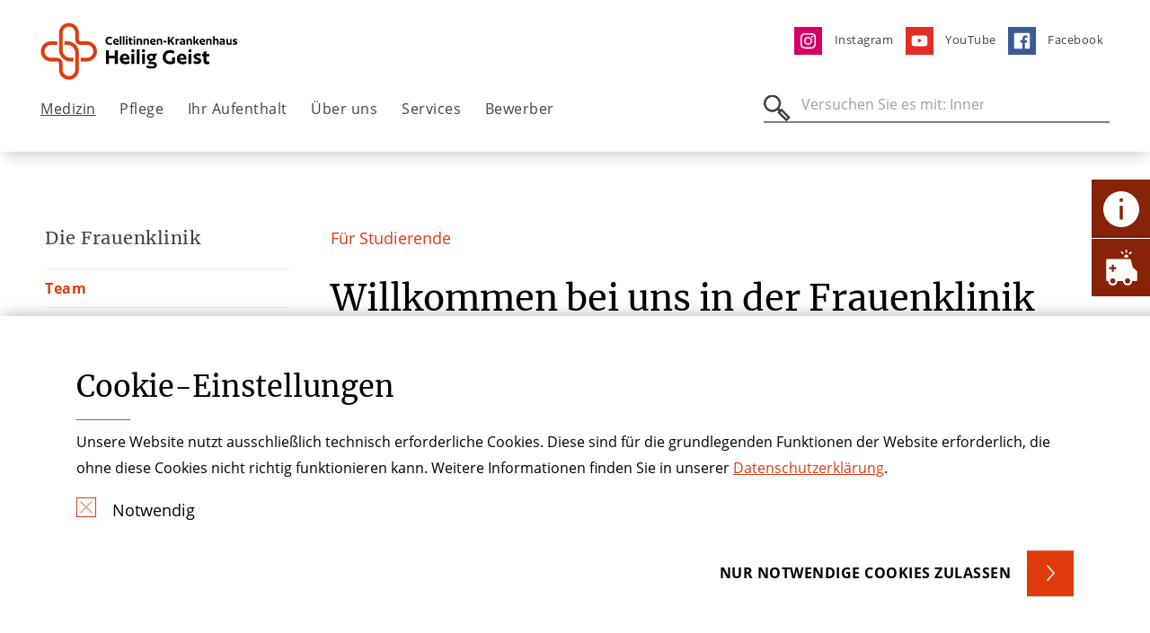

--- FILE ---
content_type: text/html; charset=utf-8
request_url: https://www.hgk-koeln.de/medizin/die-frauenklinik/infos-fuer-studierende
body_size: 16883
content:
<!DOCTYPE html> <html lang="de"> <head> <meta charset="utf-8">  <title>Infos für Studierende</title> <meta http-equiv="x-ua-compatible" content="IE=edge">  <meta name="viewport" content="width=device-width, initial-scale=1"> <meta name="robots" content="index,follow"> <meta name="author" content="Stiftung der Cellitinnen"> <meta property="og:title" content="Infos für Studierende"> <meta name="twitter:card" content="summary"> <meta name="apple-mobile-web-app-capable" content="no"> <link rel="stylesheet" href="//dccdn.de/www.cellitinnenhaeuser.de/typo3temp/assets/compressed/merged-34bad42be2ea4c9cffba466b37558f77.1769954524.css" media="all"> <script src="//dccdn.de/www.cellitinnenhaeuser.de/typo3temp/assets/compressed/merged-4b4cb2f5089d5b8c61e2a7b766dd906c.1769954524.js"></script> <meta http-equiv="X-UA-Compatible" content="IE=edge"> <link rel="apple-touch-icon" sizes="180x180" href="/fileadmin/favicon/apple-touch-icon.png"> <link rel="icon" type="image/png" sizes="32x32" href="/fileadmin/favicon/favicon-32x32.png"> <link rel="icon" type="image/png" sizes="16x16" href="/fileadmin/favicon/favicon-16x16.png"> <link rel="mask-icon" href="/fileadmin/favicon/safari-pinned-tab.svg" color="#e03a0d"> <link rel="shortcut icon" href="/fileadmin/favicon/favicon.ico"> <meta name="msapplication-TileColor" content="#ffffff"> <meta name="msapplication-config" content="/fileadmin/favicon/browserconfig.xml"> <meta name="theme-color" content="#ffffff"><script type="text/javascript">const solrRequestUrl = "https://search.doccheck.com/cellitinnen/search/";const searchUrl = "suche";const searchBaseRequestUrl = "https://search.doccheck.com/cellitinnen/";</script> <link rel="canonical" href="https://www.hgk-koeln.de/medizin/die-frauenklinik/infos-fuer-studierende/"> </head> <body class="ap-body ap-body--theme-krankenhaus"> <header class="ap-header"> <div class="ap-navbar--container"> <div class="container-fluid"> <div class="row"> <div class="col-7 col-md-6 col-lg-5"> <div class="ap-site-logo"> <a href="/" title="Zurück zur Startseite" class="ap-menu__link ap-menu__link--img"> <img class="img-fluid" src="//dccdn.de/www.cellitinnenhaeuser.de/fileadmin/user_upload/Logos_Einrichtungen/Logos_KH_neu/KH_HGK_Logo_RGB.svg" width="236" height="63" alt=""> </a> </div> </div> <div class="col-5 col-md-6 col-lg-7"> <ul class="ap-menu ap-menu--meta"> <li class="ap-menu__item"> <a href="https://www.instagram.com/heilig.geist.krankenhaus/" title="Instagram" class="ap-menu__link " target="_blank"> <img loading="lazy" class="ap-menu--meta__image" src="//dccdn.de/www.cellitinnenhaeuser.de/fileadmin/user_upload/Krankenhaeuser_Koeln/St_Vinzenz-Hospital/ico-instagram.svg" width="35" height="35" alt=""> <span>Instagram</span> </a> </li> <li class="ap-menu__item"> <a href="https://www.youtube.com/user/CM1000ful" title="YouTube" class="ap-menu__link " target="_blank"> <img loading="lazy" class="ap-menu--meta__image" src="//dccdn.de/www.cellitinnenhaeuser.de/fileadmin/user_upload/Krankenhaeuser_Koeln/St_Vinzenz-Hospital/ico-youtube.svg" width="35" height="35" alt=""> <span>YouTube</span> </a> </li> <li class="ap-menu__item"> <a href="https://de-de.facebook.com/heiliggeist.krankenhaus.cellitinnen/" title="Facebook" class="ap-menu__link " target="_blank"> <img loading="lazy" class="ap-menu--meta__image" src="//dccdn.de/www.cellitinnenhaeuser.de/fileadmin/user_upload/Krankenhaeuser_Koeln/St_Vinzenz-Hospital/ico-facebook.svg" width="35" height="35" alt=""> <span>Facebook</span> </a> </li> </ul> </div> </div> <nav class="ap-navbar ap-menu--desktop"> <ul class="ap-menu ap-menu--main"> <li class="ap-menu__item"> <a href="/medizin/" title="Medizin" class="ap-menu__link active " target="_self"> Medizin </a> <div class="ap-menu__sub"> <div class="ap-menu__sub-container"> <div class="container-fluid"> <div class="row ap-menu__sub-linkcontainer"> <div class="col-lg-6 ap-menu__spacer-item"> <span class="ap-menu__spacer-title"> Kliniken und Schwerpunkte <hr class="ap-hr ap-hr--red ap-hr--short"> </span> <div class="ap-menu__spacer-links"> <a href="/medizin/allgemein-und-viszeralchirurgie/" title="Allgemein- und Viszeralchirurgie" class="ap-menu__link " target="_self"> Allgemein- und Viszeralchirurgie </a> <a href="/medizin/department-fuer-unfallchirurgie-und-orthopaedie/" title="Unfallchirurgie, Orthopädie und Wiederherstellungschirurgie" class="ap-menu__link " target="_self"> Unfallchirurgie, Orthopädie und Wiederherstellungschirurgie </a> <a href="/medizin/allgemeine-innere-medizin-und-gastroenterologie/" title="Innere Medizin" class="ap-menu__link " target="_self"> Innere Medizin </a> <a href="/medizin/neurologie/" title="Neurologie" class="ap-menu__link " target="_self"> Neurologie </a> <a href="/medizin/urologie/" title="Urologie" class="ap-menu__link " target="_self"> Urologie </a> <a href="/medizin/die-frauenklinik/" title="Die Frauenklinik" class="ap-menu__link active " target="_self"> Die Frauenklinik </a> <a href="/medizin/anaesthesie-intensivmedizin-und-schmerztherapie/" title="Anästhesie, Intensivmedizin und Schmerztherapie" class="ap-menu__link " target="_self"> Anästhesie, Intensivmedizin und Schmerztherapie </a> <a href="/medizin/radiologie-diagnostik/" title="Radiologie - Diagnostik" class="ap-menu__link " target="_self"> Radiologie - Diagnostik </a> <a href="/medizin/notfallmedizin/" title="Zentrum für Notfallmedizin (ZfN)" class="ap-menu__link " target="_self"> Zentrum für Notfallmedizin (ZfN) </a> </div> </div> <div class=" col-lg-3 ap-menu__spacer-item"> <span class="ap-menu__spacer-title"> Zentren <hr class="ap-hr ap-hr--red ap-hr--short"> </span> <div class="ap-menu__spacer-links"> <a href="/medizin/darmzentrum/" title="Darmzentrum" class="ap-menu__link " target="_blank"> Darmzentrum </a> <a href="/medizin/gynaekologisches-krebszentrum/" title="Gynäkologisches Krebszentrum" class="ap-menu__link " target="_blank"> Gynäkologisches Krebszentrum </a> <a href="/medizin/die-frauenklinik/endometriosezentrum/" title="Endometriosezentrum" class="ap-menu__link " target="_self"> Endometriosezentrum </a> <a href="/medizin/kompetenzzentrum-beckenboden/" title="Kompetenzzentrum Beckenboden" class="ap-menu__link " target="_self"> Kompetenzzentrum Beckenboden </a> <a href="/medizin/prostatakrebszentrum/" title="Prostatakrebszentrum" class="ap-menu__link " target="_self"> Prostatakrebszentrum </a> <a href="/medizin/alterstraumazentrum-koeln/" title="AltersTraumaZentrum Köln" class="ap-menu__link " target="_self"> AltersTraumaZentrum Köln </a> </div> </div> <div class=" col-lg-3 ap-menu__spacer-item"> <span class="ap-menu__spacer-title"> Weitere <hr class="ap-hr ap-hr--red ap-hr--short"> </span> <div class="ap-menu__spacer-links"> <a href="/medizin/robotik/" title="Robotik" class="ap-menu__link " target="_self"> Robotik </a> <a href="/medizin/physiotherapie/" title="Physiotherapie" class="ap-menu__link " target="_self"> Physiotherapie </a> <a href="/medizin/weitere-einrichtungen-und-aerztehaus/" title="Weitere Einrichtungen und Ärztehaus" class="ap-menu__link " target="_self"> Weitere Einrichtungen und Ärztehaus </a> <a href="/ueber-uns/krankenhaushygiene/" title="Krankenhaushygiene" class="ap-menu__link " target="_self"> Krankenhaushygiene </a> <a href="https://www.stfranziskus.de/medizin/zentralapotheke/" title="Zentralapotheke" class="ap-menu__link " target="_self"> Zentralapotheke </a> <a href="/medizin/ambulante-spezialfachaerztliche-versorgung/" title="Ambulante Spezialfachärztliche Versorgung" class="ap-menu__link " target="_self"> Ambulante Spezialfachärztliche Versorgung </a> <a href="/medizin/fuer-aerzte-/-einweisermanagement/" title="Für Ärzte / Einweisermanagement" class="ap-menu__link " target="_self"> Für Ärzte / Einweisermanagement </a> <a href="/medizin/fuer-aerzte-/-einweisermanagement-1/" title="Praktisches Jahr" class="ap-menu__link " target="_self"> Praktisches Jahr </a> </div> </div> </div> </div> </div> </div> </li> <li class="ap-menu__item"> <a href="/pflege/" title="Pflege" class="ap-menu__link " target="_self"> Pflege </a> <div class="ap-menu__sub"> <div class="ap-menu__sub-container"> <div class="container-fluid"> <div class="row ap-menu__sub-linkcontainer"> <div class="col-6 "> <div class="row"> <div class="col-4"> <a href="/pflege/ansprechpartner/" title="Ansprechpartner" class="ap-menu__link " target="_self"> Ansprechpartner </a> </div> <div class="col-4"> <a href="/pflege/pflegeexperten/" title="Pflegeexperten" class="ap-menu__link " target="_self"> Pflegeexperten </a> </div> <div class="col-4"> <a href="/pflege/hauptamtliche-praxisanleiter/" title="Hauptamtliche Praxisanleiterinnen" class="ap-menu__link " target="_self"> Hauptamtliche Praxisanleiterinnen </a> </div> <div class="col-4"> <a href="/pflege/pflegekonzepte/" title="Pflegekonzepte" class="ap-menu__link " target="_self"> Pflegekonzepte </a> </div> <div class="col-4"> <a href="/pflege/pflegekurse-und-trainings/" title="Pflegekurse und -trainings für pflegende Angehörige" class="ap-menu__link " target="_self"> Pflegekurse und -trainings für pflegende Angehörige </a> </div> <div class="col-4"> <a href="https://www.wirpflegen-jobs.de/pflege-bei-uns/ausbildung/" title="Krankenpflegeschulen" class="ap-menu__link " target="_blank"> Krankenpflegeschulen </a> </div> <div class="col-4"> <a href="/pflege/ausbildung/" title="Ausbildung" class="ap-menu__link " target="_self"> Ausbildung </a> </div> <div class="col-4"> <a href="/pflege/bewerber-auf-dem-ausland/applicants-from-abroad/" title="Bewerber aus dem Ausland/applicants from abroad" class="ap-menu__link " target="_self"> Bewerber aus dem Ausland/applicants from abroad </a> </div> <div class="col-4"> <a href="/pflege/pflege-podcast/" title="Pflege-Podcast" class="ap-menu__link " target="_self"> Pflege-Podcast </a> </div> <div class="col-4"> <a href="/pflege/pflegeleitbild/" title="Pflegeleitbild" class="ap-menu__link " target="_self"> Pflegeleitbild </a> </div> <div class="col-4"> <a href="/ueber-uns/krankenhaushygiene/" title="Krankenhaushygiene" class="ap-menu__link " target="_self"> Krankenhaushygiene </a> </div> </div> </div> <div class="col-6 ap-section--theme-white"> <div class="ap-navbar__teaser ap-navbar__teaser--contact ap-teaser--theme-shade"> <div class="row"> <div class="col-8"> <div class="ap-textblock"> <h5>Pflegedirektion</h5> <h2> Susanne Krey</h2> <hr class="ap-hr ap-hr--red ap-hr--short"> <table> <tr> <td style="width: 46px"><b>Tel</b></td> <td><a href="tel:0221 7491-1305" title="Telefonnummer">0221 7491-1305</a> </td> </tr> <tr> <td style="width: 46px"><b>Mail</b></td> <td> <a href="#" data-mailto-token="ocknvq,uwucppg0mtgaBegnnkvkppgp0fg" data-mailto-vector="2">susanne.krey(at)cellitinnen.de</a> </td> </tr> </table> </div> </div> <div class="col-4"> <div class="ap-image"> <picture> <source media="(min-width: 1200px)" srcset="//dccdn.de/www.cellitinnenhaeuser.de/fileadmin/_processed_/b/f/csm_HGK-Susanne_Krey_web_b0c1e0416e.webp"> <source media="(min-width: 768px)" srcset="//dccdn.de/www.cellitinnenhaeuser.de/fileadmin/_processed_/b/f/csm_HGK-Susanne_Krey_web_fc8184d5c8.webp"> <source srcset="//dccdn.de/www.cellitinnenhaeuser.de/fileadmin/_processed_/b/f/csm_HGK-Susanne_Krey_web_fc8184d5c8.webp"> <img loading="lazy" class="img-fluid lazyload" src="//dccdn.de/www.cellitinnenhaeuser.de/fileadmin/_processed_/b/f/csm_HGK-Susanne_Krey_web_b0c1e0416e.webp" width="300" height="300" alt=""> </picture> </div> </div> <div class="col-12"> <div class="ap-textblock__link"> <a href="/pflege/ansprechpartner/" role="button" aria-label="Ansprechpartner &amp; Kontakt" class="ap-btn ap-btn--small ap-btn--bg ap-btn--bg-corner"> Ansprechpartner &amp; Kontakt </a> </div> </div> </div> </div> </div> </div> </div> </div> </div> </li> <li class="ap-menu__item"> <a href="/ihr-aufenthalt/" title="Ihr Aufenthalt" class="ap-menu__link " target="_self"> Ihr Aufenthalt </a> <div class="ap-menu__sub"> <div class="ap-menu__sub-container"> <div class="container-fluid"> <div class="row ap-menu__sub-linkcontainer"> <div class="col-6 "> <div class="row"> <div class="col-4"> <a href="/ihr-aufenthalt/patientensicherheit/" title="Patientensicherheit" class="ap-menu__link " target="_self"> Patientensicherheit </a> </div> <div class="col-4"> <a href="/ihr-aufenthalt/aufnahme/" title="Aufnahme" class="ap-menu__link " target="_self"> Aufnahme </a> </div> <div class="col-4"> <a href="/ihr-aufenthalt/komfort-und-wahlleistungen/" title="Komfort- und Wahlleistungen" class="ap-menu__link " target="_self"> Komfort- und Wahlleistungen </a> </div> <div class="col-4"> <a href="/ihr-aufenthalt/entlassshymanagement/" title="Entlass&amp;shy;management" class="ap-menu__link " target="_self"> Entlass­management </a> </div> <div class="col-4"> <a href="/ihr-aufenthalt/psychoonkologie/" title="Psychoonkologie" class="ap-menu__link " target="_self"> Psychoonkologie </a> </div> <div class="col-4"> <a href="/ihr-aufenthalt/unterstuetzung/" title="Unterstützung" class="ap-menu__link " target="_self"> Unterstützung </a> </div> <div class="col-4"> <a href="/ihr-aufenthalt/klinikbewertungen/" title="Klinikbewertungen" class="ap-menu__link " target="_self"> Klinikbewertungen </a> </div> <div class="col-4"> <a href="/ihr-aufenthalt/besuchszeiten/" title="Besuchszeiten" class="ap-menu__link " target="_self"> Besuchszeiten </a> </div> <div class="col-4"> <a href="/ihr-aufenthalt/cafeteria/" title="Cafeteria" class="ap-menu__link " target="_self"> Cafeteria </a> </div> <div class="col-4"> <a href="/ihr-aufenthalt/anfahrt-parken/" title="Anfahrt &amp; Parken" class="ap-menu__link " target="_self"> Anfahrt & Parken </a> </div> </div> </div> <div class="col-6 ap-section--theme-white"> <div class="ap-navbar__teaser ap-navbar__teaser--imgtext"> <div class="ap-image"> <picture> <source media="(min-width: 1200px)" srcset="//dccdn.de/www.cellitinnenhaeuser.de/fileadmin/_processed_/0/5/csm_HGKFrontweb_4dec4f53f9.webp"> <source media="(min-width: 768px)" srcset="//dccdn.de/www.cellitinnenhaeuser.de/fileadmin/_processed_/0/5/csm_HGKFrontweb_99bbdf1896.webp"> <source srcset="//dccdn.de/www.cellitinnenhaeuser.de/fileadmin/_processed_/0/5/csm_HGKFrontweb_99bbdf1896.webp"> <img loading="lazy" class="img-fluid lazyload" src="//dccdn.de/www.cellitinnenhaeuser.de/fileadmin/_processed_/0/5/csm_HGKFrontweb_4dec4f53f9.webp" width="400" height="400" alt=""> </picture> </div> <div class="ap-teaser--theme-shade"> <div class="ap-textblock"> <div> <h3>Besuchszeiten</h3> <hr class="ap-hr ap-hr--red ap-hr--short"> <p>Besuche sind bei uns eingeschränkt möglich.</p> </div> <div class="ap-textblock__link"> <a href="/ihr-aufenthalt/anfahrt-parken/" role="button" aria-label="Anfahrt &amp; Parken" class="ap-btn ap-btn--small ap-btn--bg ap-btn--bg-corner"> Anfahrt &amp; Parken </a> </div> </div> </div> </div> </div> </div> </div> </div> </div> </li> <li class="ap-menu__item"> <a href="/ueber-uns/" title="Über uns" class="ap-menu__link " target="_self"> Über uns </a> <div class="ap-menu__sub"> <div class="ap-menu__sub-container"> <div class="container-fluid"> <div class="row ap-menu__sub-linkcontainer"> <div class="col-6 "> <div class="row"> <div class="col-4"> <a href="/ihr-aufenthalt/ehrenamt/" title="Ehrenamt" class="ap-menu__link " target="_self"> Ehrenamt </a> </div> <div class="col-4"> <a href="/ueber-uns/was-uns-wichtig-ist/" title="Was uns wichtig ist" class="ap-menu__link " target="_self"> Was uns wichtig ist </a> </div> <div class="col-4"> <a href="/ueber-uns/unsere-werte/" title="Unsere Werte" class="ap-menu__link " target="_self"> Unsere Werte </a> </div> <div class="col-4"> <a href="/ueber-uns/geschaeftsfuehrung/" title="Geschäftsführung" class="ap-menu__link " target="_self"> Geschäftsführung </a> </div> <div class="col-4"> <a href="/ueber-uns/ethik-in-medizin-und-pflege/" title="Ethik in Medizin und Pflege" class="ap-menu__link " target="_self"> Ethik in Medizin und Pflege </a> </div> <div class="col-4"> <a href="/ueber-uns/krankenhaushygiene/" title="Krankenhaushygiene" class="ap-menu__link " target="_self"> Krankenhaushygiene </a> </div> <div class="col-4"> <a href="/ueber-uns/qualitaets-und-risikomanagement/" title="Qualitäts- und Risikomanagement" class="ap-menu__link " target="_self"> Qualitäts- und Risikomanagement </a> </div> <div class="col-4"> <a href="/ueber-uns/seelsorge/" title="Seelsorge" class="ap-menu__link " target="_self"> Seelsorge </a> </div> <div class="col-4"> <a href="/ueber-uns/foerderverein/" title="Förderverein" class="ap-menu__link " target="_self"> Förderverein </a> </div> <div class="col-4"> <a href="/ueber-uns/zahlen-daten-und-fakten/" title="Zahlen, Daten und Fakten" class="ap-menu__link " target="_self"> Zahlen, Daten und Fakten </a> </div> <div class="col-4"> <a href="/ueber-uns/unsere-hausordnung/" title="Unsere Hausordnung" class="ap-menu__link " target="_self"> Unsere Hausordnung </a> </div> <div class="col-4"> <a href="/ueber-uns/unsere-historie/" title="Unsere Historie" class="ap-menu__link " target="_self"> Unsere Historie </a> </div> <div class="col-4"> <a href="/ueber-uns/unser-verbund/" title="Unser Verbund" class="ap-menu__link " target="_self"> Unser Verbund </a> </div> </div> </div> <div class="col-6 ap-section--theme-white"> <div class="ap-navbar__teaser ap-navbar__teaser--imgtext"> <div class="ap-image"> <picture> <source media="(min-width: 1200px)" srcset="//dccdn.de/www.cellitinnenhaeuser.de/fileadmin/_processed_/e/0/csm_Gruppenbild_2019_Leitlinien_1dc7c7da65.webp"> <source media="(min-width: 768px)" srcset="//dccdn.de/www.cellitinnenhaeuser.de/fileadmin/_processed_/e/0/csm_Gruppenbild_2019_Leitlinien_1237b59380.webp"> <source srcset="//dccdn.de/www.cellitinnenhaeuser.de/fileadmin/_processed_/e/0/csm_Gruppenbild_2019_Leitlinien_1237b59380.webp"> <img loading="lazy" class="img-fluid lazyload" src="//dccdn.de/www.cellitinnenhaeuser.de/fileadmin/_processed_/e/0/csm_Gruppenbild_2019_Leitlinien_1dc7c7da65.webp" width="400" height="400" alt=""> </picture> </div> <div class="ap-teaser--theme-shade"> <div class="ap-textblock"> <div> <h3>Sie haben Fragen? </h3> <hr class="ap-hr ap-hr--red ap-hr--short"> <p>Tel <a href="tel:022177120">0221 7491-0</a></p> <p>Mail <a href="#" data-mailto-token="ocknvq,kphq0mj/xkpbgpbBegnnkvkppgp0fg" data-mailto-vector="2">info.kh-heiliggeist@cellitinnen.de</a></p> </div> <div class="ap-textblock__link"> <a href="#" data-mailto-token="ocknvq,kphq0mj/jgknkiigkuvBegnnkvkppgp0fg" data-mailto-vector="2" role="button" aria-label="Kontakt" class="ap-btn ap-btn--small ap-btn--bg ap-btn--bg-corner"> Kontakt </a> </div> </div> </div> </div> </div> </div> </div> </div> </div> </li> <li class="ap-menu__item"> <a href="/services/" title="Services" class="ap-menu__link " target="_self"> Services </a> <div class="ap-menu__sub"> <div class="ap-menu__sub-container"> <div class="container-fluid"> <div class="row ap-menu__sub-linkcontainer"> <div class="col-6 "> <div class="row"> <div class="col-4"> <a href="/services/aktuelles/" title="Aktuelles" class="ap-menu__link " target="_self"> Aktuelles </a> </div> <div class="col-4"> <a href="/services/veranstaltungen/" title="Veranstaltungen" class="ap-menu__link " target="_self"> Veranstaltungen </a> </div> <div class="col-4"> <a href="/services/downloads/" title="Downloads" class="ap-menu__link " target="_self"> Downloads </a> </div> <div class="col-4"> <a href="/services/selbsthilfegruppen/" title="Selbsthilfegruppen" class="ap-menu__link " target="_self"> Selbsthilfegruppen </a> </div> <div class="col-4"> <a href="/services/ansprechpartner-presse/" title="Ansprechpartner Presse" class="ap-menu__link " target="_self"> Ansprechpartner Presse </a> </div> <div class="col-4"> <a href="/services/kontakt/" title="Kontakt" class="ap-menu__link " target="_self"> Kontakt </a> </div> </div> </div> <div class="col-6 ap-section--theme-white"> <div class="ap-navbar__teaser ap-navbar__teaser--imgtext"> <div class="ap-image"> <picture> <source media="(min-width: 1200px)" srcset="//dccdn.de/www.cellitinnenhaeuser.de/fileadmin/_processed_/0/1/csm_Empfang_HGK_42c1a5b994.webp"> <source media="(min-width: 768px)" srcset="//dccdn.de/www.cellitinnenhaeuser.de/fileadmin/_processed_/0/1/csm_Empfang_HGK_fd6b0b8bf6.webp"> <source srcset="//dccdn.de/www.cellitinnenhaeuser.de/fileadmin/_processed_/0/1/csm_Empfang_HGK_fd6b0b8bf6.webp"> <img loading="lazy" class="img-fluid lazyload" src="//dccdn.de/www.cellitinnenhaeuser.de/fileadmin/_processed_/0/1/csm_Empfang_HGK_42c1a5b994.webp" width="400" height="400" alt=""> </picture> </div> <div class="ap-teaser--theme-shade"> <div class="ap-textblock"> <div> <h3>Wir helfen Ihnen weiter!</h3> <hr class="ap-hr ap-hr--red ap-hr--short"> <p>Tel <a href="tel:022177120">0221 7491-0</a></p> <p>Mail <a href="#" data-mailto-token="ocknvq,kphq0mj/jgknkiigkuvBegnnkvkppgp0fg" data-mailto-vector="2">info.kh-heiliggeist(at)cellitinnen.de</a></p> <p>&nbsp;</p> </div> <div class="ap-textblock__link"> <a href="/services/ansprechpartner-presse/" role="button" aria-label="Ansprechpartner Presse" class="ap-btn ap-btn--small ap-btn--bg ap-btn--bg-corner"> Ansprechpartner Presse </a> </div> </div> </div> </div> </div> </div> </div> </div> </div> </li> <li class="ap-menu__item"> <a href="/bewerber/bewerber/" title="Bewerber" class="ap-menu__link " target="_self"> Bewerber </a> </li> </ul> <div class="ap-searchbar"> <form class="js-searchbar-form" method="post" action=""> <label for="ap-header-search"> <span class="ap-search__icon"></span> <input type="search" name="q" class="navbar-search" id="ap-header-search" placeholder="Versuche es mit: Prostata, Chirurgie"> </label> <button type="submit" class="ap-btn">Suchen</button> <a class="js-search--close"></a> </form> </div> </nav> <div class="ap-navbar ap-menu--mobile"> <button class="ap-btn ap-burger--icon" aria-label="Öffnen oder Schließen des mobilen Menüs"></button> <div class="ap-searchbar"> <form class="js-searchbar-form" method="post" action=""> <label for="ap-header-search"> <span class="ap-search__icon"></span> <input type="search" name="q" class="navbar-search" id="ap-header-search" placeholder="Versuche es mit: Prostata, Chirurgie"> </label> <button type="submit" class="ap-btn">Suchen</button> <a class="js-search--close"></a> </form> </div> </div> </div> </div> </header> <main class="ap-main"> <section class="ap-section ap-section--sidebar-container"> <div class="container-fluid"> <div class="row"> <div class="d-none d-lg-block col-lg-3"> <div class="ap-sidebar"> <div class="ap-sidebar__inner"> <a class="ap-menu__link" href="/medizin/die-frauenklinik/"> <h4> Die Frauenklinik </h4> </a> <ul class="ap-sidebar__menu"> <li> <a href="/medizin/die-frauenklinik/team/" title="Team" class="ap-menu__link"> Team </a> </li> <li> <a href="/medizin/die-frauenklinik/sprechstunden/kontakt/" title="Sprechstunden/Kontakt" class="ap-menu__link"> Sprechstunden/Kontakt </a> </li> <li> <a href="/medizin/die-frauenklinik/gynaekologie/" title="Gynäkologie" class="ap-menu__link"> Gynäkologie </a> <button class="ap-btn js-sidebar-submenu--toggle" aria-expanded="false" aria-label="Öffne Untermenü" data-target="#sidebar-submenu-8803"></button> </li> <ul class="ap-toggle-sidebar-submenu " id="sidebar-submenu-8803"> <li> <a href="/medizin/die-frauenklinik/gynaekologie/leistungen/" title="Leistungen" class="ap-menu__link"> Leistungen </a> </li> </ul> <li> <a href="/medizin/gynaekologisches-krebszentrum/" target="_blank" title="Gynäkologisches Krebszentrum" class="ap-menu__link"> Gynäkologisches Krebszentrum </a> </li> <li> <a href="/medizin/die-frauenklinik/endometriosezentrum/" title="Endometriosezentrum" class="ap-menu__link"> Endometriosezentrum </a> <button class="ap-btn js-sidebar-submenu--toggle" aria-expanded="false" aria-label="Öffne Untermenü" data-target="#sidebar-submenu-9168"></button> </li> <ul class="ap-toggle-sidebar-submenu " id="sidebar-submenu-9168"> <li> <a href="/medizin/die-frauenklinik/endometriosezentrum/leistungen/" title="Leistungen" class="ap-menu__link"> Leistungen </a> </li> <li> <a href="/medizin/die-frauenklinik/brustzentrum/unterstuetzungsangebote-1/" title="Unterstützungsangebote" class="ap-menu__link"> Unterstützungsangebote </a> </li> <li> <a href="/medizin/die-frauenklinik/brustzentrum/kooperationspartner-1/" title="Kooperationspartner" class="ap-menu__link"> Kooperationspartner </a> </li> <li> <a href="/medizin/die-frauenklinik/brustzentrum/infos-niedergelassene-1/" title="Infos Niedergelassene" class="ap-menu__link"> Infos Niedergelassene </a> </li> </ul> <li> <a href="/medizin/die-frauenklinik/geburtshilfe/" title="Geburtshilfe" class="ap-menu__link"> Geburtshilfe </a> <button class="ap-btn js-sidebar-submenu--toggle" aria-expanded="false" aria-label="Öffne Untermenü" data-target="#sidebar-submenu-8805"></button> </li> <ul class="ap-toggle-sidebar-submenu " id="sidebar-submenu-8805"> <li> <a href="/medizin/die-frauenklinik/geburtshilfe/rund-um-die-geburt/" title="Rund um die Geburt" class="ap-menu__link"> Rund um die Geburt </a> </li> <li> <a href="/medizin/die-frauenklinik/geburtshilfe/virtuelle-kreisssaaltour/" title="Virtuelle Kreißsaaltour" class="ap-menu__link"> Virtuelle Kreißsaaltour </a> </li> <li> <a href="/medizin/die-frauenklinik/geburtshilfe/kreisssaalinfoabend/" title="Kreißsaalinfoabend" class="ap-menu__link"> Kreißsaalinfoabend </a> </li> <li> <a href="/medizin/die-frauenklinik/geburtshilfe/hebammenkreisssaal/" title="Hebammenkreißsaal" class="ap-menu__link"> Hebammenkreißsaal </a> </li> <li> <a href="/medizin/die-frauenklinik/geburtshilfe/anmeldung-zur-geburt/" title="Anmeldung zur Geburt" class="ap-menu__link"> Anmeldung zur Geburt </a> </li> <li> <a href="/medizin/die-frauenklinik/sprechstunden/kontakt-1/" title="FAQs" class="ap-menu__link"> FAQs </a> </li> <li> <a href="/medizin/die-frauenklinik/geburtshilfe/elternschule/kursangebote/" title="Elternschule/Kursangebote" class="ap-menu__link"> Elternschule/Kursangebote </a> </li> <li> <a href="/medizin/die-frauenklinik/babygalerie/" title="Babygalerie" class="ap-menu__link"> Babygalerie </a> </li> </ul> <li> <a href="/medizin/die-frauenklinik/broschueren-zum-download/" title="Broschüren zum Download" class="ap-menu__link"> Broschüren zum Download </a> </li> <li> <a href="/medizin/fuer-aerzte-/-einweisermanagement/" title="Für Ärzte" class="ap-menu__link"> Für Ärzte </a> </li> <li> <a href="/medizin/allgemein-und-viszeralchirurgie-unfallchirurgie/weiterbildungsermaechtigungen-1/" title="Weiterbildungsermächtigungen" class="ap-menu__link"> Weiterbildungsermächtigungen </a> </li> <li> <a href="/medizin/die-frauenklinik/infos-fuer-studierende/" title="Infos für Studierende" class="ap-menu__link active current"> Infos für Studierende </a> </li> </ul> </div> </div> </div> <div class="col-12 col-lg-9 ap-sidebar__content"> <div id="c77368" class="ap-section ap-section--sidebar ap-section--sidebar--h1 ap-section--theme-white ap-button--theme-white"> <div class="container"> <div class="row"> <div class="col-12"> <p class="ap-h5">Für Studierende</p> <h1 class="ap-h1">Willkommen bei uns in der Frauenklinik</h1> </div> </div> </div> </div> <section id="c77369" class="ap-section ap-section--sidebar ap-section--theme-white ap-button--theme-white"> <div class="container"> <div id="c77370" class="row "> <div class="col-12"> <div id="c79553" class="ap-text-block"> <div class="ap-text-block__header"> </div> <div class="ap-text-block__body"> <h3>Kontakt</h3> <p>Bei inhaltlichen Fragen zu allen Lehrveranstaltungen der Frauenklinik kontaktieren Sie uns bitte uns bitte per E-Mail:<br> <a href="#" data-mailto-token="ocknvq,htcwgpmnkpkm0mj/jgknkiigkuvBegnnkvkppgp0fg" data-mailto-vector="2">frauenklinik.kh-heiliggeist(at)cellitinnen.de</a></p> <p>Termine für eine Famulatur stimmen Sie bitte mit unserer Chefarztsekretärin<br> Patricia Link ab unter <a href="#" data-mailto-token="ocknvq,rcvtkekc0nkpmBegnnkvkppgp0fg" data-mailto-vector="2">patricia.link(at)cellitinnen.de</a> oder unter Tel 0221-7491 8288.</p> <p>Die Vergabe der PJ-Plätze erfolgt über das Dekanat der Medizinischen Fakultät der Universität Köln <a href="https://pj.uni-koeln.de/" target="_blank" rel="noreferrer">https://pj.uni-koeln.de/</a></p> <p>Wir bieten Ihnen darüber hinaus an:</p> </div> </div> <div id="c81141" class="ap-accordion"> <div class="ap-accordion__item"> <button class="ap-accordion__title collapsed" data-toggle="collapse" data-target="#collapse811411" aria-expanded="false" aria-controls="collapse811411"> PJ-Seminar intern und fächerübergreifend </button> <div id="collapse811411" class="collapse" data-parent="#c81141"> <div class="ap-accordion__body"> <hr class="ap-hr ap-hr--red ap-hr--short"> <p>Als PJler*in in unserer Frauenklinik haben Sie die Möglichkeit, an zwei Fortbildungen teilzunehmen.</p> <p>Abteilungsintern bieten wir für PJler*innen im Fach Gynäkologie alle zwei Wochen donnerstags ein Seminar an, welches das theoretische Wissen vertiefen soll. Hierbei soll dem speziellen Interesse der abteilungseigenen PJler*innen Rechnung getragen werden. Das heißt, es wird Fachwissen auf Weiterbildungsniveau vermittelt. Thematische Inhalte: gynäkologische Untersuchung am Modell, Brustuntersuchung am Modell, benigne und maligne gynäkologische Erkrankungen inklusive Mammakarzinom, Schwangerschaftspathologien, Geburt und Geburtspathologien, der Zyklus der Frau, Hormone und Verhütung.</p> <p>Zusätzlich wird im Heilig-Geist-Krankenhaus gemeinsam mit den anderen Fachabteilungen (Innere Medizin, Allgemein- und Unfallchirurgie, Neurologie, Anästhesie, Urologie) ein fächerübergreifendes PJ-Seminar wöchentlich montags angeboten. Ziel dieser Veranstaltung ist es, allen PJ-Studierenden einen breiten Überblick der Fächer zu vermitteln und theoretisches Wissen zu wiederholen.</p> <p>Famulant*innen sind herzlich eingeladen, an den PJ-Fortbildungen teilzunehmen.</p> </div> </div> </div> <div class="ap-accordion__item"> <button class="ap-accordion__title collapsed" data-toggle="collapse" data-target="#collapse811412" aria-expanded="false" aria-controls="collapse811412"> Schnuppertage Frauenheilkunde </button> <div id="collapse811412" class="collapse" data-parent="#c81141"> <div class="ap-accordion__body"> <hr class="ap-hr ap-hr--red ap-hr--short"> <p>Keine Zeit für eine längere Famulatur? Ihnen fehlen noch praktische Einblicke in das Fach? Sie möchten gerne einen speziellen Bereich in der Frauenheilkunde vertiefen oder einen Nachdienst begleiten? Dafür bieten wir Ihnen die Schnuppertage in der Frauenheilkunde an. An 3-5 Tagen können Sie bei uns einen Einblick in die Stationsarbeit, den Kreißsaal oder die Ambulanz gewinnen. Ergänzend können Sie im Brustzentrum, der Dysplasieeinheit, der Inkontinenzsprechstunde oder im gynäkologischen Krebszentrum hospitieren. Die Schnuppertage werden nach Absprache mit unserer Lehrbeauftragten vereinbart. Bitte haben Sie Verständnis dafür, dass bei der Terminauswahl die Anwesenheit von PJ-Studenten und Famulanten berücksichtigt werden muss, um ein zu großes gleichzeitiges Aufkommen von Studierenden in unserer Abteilung zu vermeiden.</p> </div> </div> </div> </div> </div> </div> <div id="c77585" class="row "> <div class="col-12"> <div class="ce-textpic ce-center ce-above"><div class="ce-gallery" data-ce-columns="1" data-ce-images="1"><div class="ce-outer"><div class="ce-inner"><div class="ce-row"><div class="ce-column"><figure class="video"><div class="video-embed"><video height="500" controls no-cookie class="video-embed-item"><source src="//dccdn.de/www.cellitinnenhaeuser.de/fileadmin/user_upload/Krankenhaeuser_Koeln/Heilig-Geist_Krankenhaus/Gyn_Geb/Film_PJ_Nachmittag_.mp4" type="video/mp4"></video></div></figure></div></div></div></div></div><div class="ce-bodytext"><p>Wir möchten uns mit diesem Video kurz vorstellen und freuen uns, wenn Sie Interesse an einem Praktischen Jahr bei uns haben.</p></div></div> <div id="c77586" class="ap-text-block"> <div class="ap-text-block__header"> </div> <div class="ap-text-block__body"> <h3>Links und Downloads</h3> <p><a href="/securedl/sdl-eyJ0eXAiOiJKV1QiLCJhbGciOiJIUzI1NiJ9.[base64].leXnNL8OHJbu6-p6ccvhL8cxnzj03bP3Qz0zRdE-75w/die-frauenklinik-formular.pdf">Lehrqualität in der Uniklinik und den akademischen Lehrkrankenhäusern im Praktisches Jahr (PDF-Download)</a></p> <p><strong>Die Frauenklinik hat sich in Kooperation mit Doc Check an Lehrfilmen beteiligt.<br> Hier geht`s zu den Doc Check Howtos:</strong></p> <p><a href="https://www.doccheck.com/de/detail/articles/27641-schwangerschaftsultraschall-so-gehts" target="_blank" rel="noreferrer">Schwangerschaftsultraschall</a></p> <p><a href="https://flexikon.doccheck.com/de/Mammasonographie" target="_blank" rel="noreferrer">Mammasonografie</a></p> <p><a href="http://tv.doccheck.com/de/movie/78142/spekulumuntersuchung-so-gehts" target="_blank" rel="noreferrer">Spekulumuntersuchung</a></p> <p><a href="http://tv.doccheck.com/de/movie/78144/kolposkopie-so-gehts?utm_source=tv.doccheck.com&amp;utm_medium=web&amp;utm_campaign=DC%2BSearch" target="_blank" rel="noreferrer">Kolposkopie</a></p> </div> </div> </div> </div> </div> </section> </div> </div> </div> </section> </main> <div class="ap-burgermenu"> <div class="ap-burgermenu__container"> <div class="ap-menu--top"> <div class="ap-burgermenu__navigation"> <button class="ap-btn js-submenu--back"></button> <button class="ap-btn js-submenu--close"></button> </div> <ul class="ap-menu--burger"> <li class="ap-menu__item"> <a href="/medizin/" title="Medizin" class="ap-menu__link active " target="_self"> Medizin </a> <button class="ap-btn js-submenu--toggle active " aria-expanded="false" data-target="#submenu-1354"></button> </li> <ul class="ap-toggle-submenu" id="submenu-1354"> <li class="ap-toggle-submenu__headline">Medizin</li> <li class="ap-menu__spacer-title"> Kliniken und Schwerpunkte <hr class="ap-hr ap-hr--red ap-hr--short"> </li> <ul class="ap-spacer-menu" id="submenu-1355"> <li class="ap-menu__item"> <a href="/medizin/allgemein-und-viszeralchirurgie/" title="Allgemein- und Viszeralchirurgie" class="ap-menu__link " target="_self"> Allgemein- und Viszeralchirurgie </a> <button class="ap-btn js-submenu--toggle " aria-expanded="false" data-target="#submenu-1439"></button> </li> <ul class="ap-toggle-submenu" id="submenu-1439"> <li class="ap-toggle-submenu__headline"> Allgemein- und Viszeralchirurgie </li> <li class="ap-menu__item"> <a href="/medizin/allgemein-und-viszeralchirurgie/schwerpunkte/" title="Schwerpunkte" class="ap-menu__link " target="_self"> Schwerpunkte </a> <button class="ap-btn js-submenu--toggle " aria-expanded="false" data-target="#submenu-1448"></button> </li> <ul class="ap-toggle-submenu" id="submenu-1448"> <li class="ap-toggle-submenu__headline"> Schwerpunkte </li> <li class="ap-menu__item"> <a href="/medizin/allgemein-und-viszeralchirurgie/schwerpunkte/beckenboden-und-enddarmchirurgie/" title="Beckenboden- und Enddarmchirurgie" class="ap-menu__link " target="_self"> Beckenboden- und Enddarmchirurgie </a> </li> <li class="ap-menu__item"> <a href="/medizin/allgemein-und-viszeralchirurgie/schwerpunkte/hernienchirurgie/" title="Hernienchirurgie" class="ap-menu__link " target="_self"> Hernienchirurgie </a> </li> <li class="ap-menu__item"> <a href="/medizin/allgemein-und-viszeralchirurgie/schwerpunkte/anti-refluxchirurgie/" title="Anti-Refluxchirurgie" class="ap-menu__link " target="_self"> Anti-Refluxchirurgie </a> </li> <li class="ap-menu__item"> <a href="/medizin/allgemein-und-viszeralchirurgie/schwerpunkte/robotik/mic/" title="Robotik/MIC" class="ap-menu__link " target="_self"> Robotik/MIC </a> </li> <li class="ap-menu__item"> <a href="/medizin/darmzentrum/" title="Darmzentrum" class="ap-menu__link " target="_blank"> Darmzentrum </a> </li> </ul> <li class="ap-menu__item"> <a href="/medizin/allgemein-und-viszeralchirurgie-unfallchirurgie/team/" title="Team" class="ap-menu__link " target="_self"> Team </a> </li> <li class="ap-menu__item"> <a href="/medizin/allgemein-und-viszeralchirurgie-unfallchirurgie/sprechstunden/" title="Sprechstunden" class="ap-menu__link " target="_self"> Sprechstunden </a> </li> <li class="ap-menu__item"> <a href="/medizin/allgemein-und-viszeralchirurgie-unfallchirurgie/bewerben-sie-sich/" title="Bewerben Sie sich" class="ap-menu__link " target="_self"> Bewerben Sie sich </a> </li> <li class="ap-menu__item"> <a href="/services/veranstaltungen/" title="Veranstaltungen" class="ap-menu__link " target="_self"> Veranstaltungen </a> </li> <li class="ap-menu__item"> <a href="/medizin/allgemein-und-viszeralchirurgie/kooperationen-selbsthilfe/" title="Kooperationen / Selbsthilfe" class="ap-menu__link " target="_self"> Kooperationen / Selbsthilfe </a> </li> <li class="ap-menu__item"> <a href="/medizin/allgemein-und-viszeralchirurgie-unfallchirurgie/infos-fuer-studierende/" title="Infos für Studierende" class="ap-menu__link " target="_self"> Infos für Studierende </a> </li> <li class="ap-menu__item"> <a href="/medizin/allgemein-und-viszeralchirurgie-unfallchirurgie/infos-fuer-studierende-1/" title="Studienbegleitende Ausbildung" class="ap-menu__link " target="_self"> Studienbegleitende Ausbildung </a> </li> <li class="ap-menu__item"> <a href="/medizin/fuer-aerzte-/-einweisermanagement/" title="Für Ärzte" class="ap-menu__link " target="_self"> Für Ärzte </a> </li> <li class="ap-menu__item"> <a href="/medizin/allgemein-und-viszeralchirurgie-unfallchirurgie/weiterbildungsermaechtigungen/" title="Weiterbildungsermächtigungen" class="ap-menu__link " target="_self"> Weiterbildungsermächtigungen </a> </li> </ul> <li class="ap-menu__item"> <a href="/medizin/department-fuer-unfallchirurgie-und-orthopaedie/" title="Unfallchirurgie, Orthopädie und Wiederherstellungschirurgie" class="ap-menu__link " target="_self"> Unfallchirurgie, Orthopädie und Wiederherstellungschirurgie </a> <button class="ap-btn js-submenu--toggle " aria-expanded="false" data-target="#submenu-1356"></button> </li> <ul class="ap-toggle-submenu" id="submenu-1356"> <li class="ap-toggle-submenu__headline"> Unfallchirurgie, Orthopädie und Wiederherstellungschirurgie </li> <li class="ap-menu__item"> <a href="/medizin/department-fuer-unfallchirurgie-und-orthopaedie/schwerpunkte/" title="Schwerpunkte" class="ap-menu__link " target="_self"> Schwerpunkte </a> <button class="ap-btn js-submenu--toggle " aria-expanded="false" data-target="#submenu-1364"></button> </li> <ul class="ap-toggle-submenu" id="submenu-1364"> <li class="ap-toggle-submenu__headline"> Schwerpunkte </li> <li class="ap-menu__item"> <a href="/medizin/department-fuer-unfallchirurgie-und-orthopaedie/schwerpunkte/unfallchirurgie/alterstraumatologie/" title="Alterstraumatologie" class="ap-menu__link " target="_self"> Alterstraumatologie </a> </li> <li class="ap-menu__item"> <a href="/medizin/department-fuer-unfallchirurgie-und-orthopaedie/schwerpunkte/knochenbrueche/" title="Knochenbrüche" class="ap-menu__link " target="_self"> Knochenbrüche </a> </li> <li class="ap-menu__item"> <a href="/medizin/department-fuer-unfallchirurgie-und-orthopaedie/schwerpunkte/arbeitsunfaelle/bg-verfahren/" title="Arbeitsunfälle/BG-Verfahren" class="ap-menu__link " target="_self"> Arbeitsunfälle/BG-Verfahren </a> </li> <li class="ap-menu__item"> <a href="/medizin/department-fuer-unfallchirurgie-und-orthopaedie/schwerpunkte/arthroskopische-chirurgie/" title="Arthroskopische Chirurgie" class="ap-menu__link " target="_self"> Arthroskopische Chirurgie </a> </li> </ul> <li class="ap-menu__item"> <a href="/medizin/allgemein-und-viszeralchirurgie-unfallchirurgie/team-1/" title="Team" class="ap-menu__link " target="_self"> Team </a> </li> <li class="ap-menu__item"> <a href="/medizin/allgemein-und-viszeralchirurgie-unfallchirurgie/sprechstunden-1/" title="Sprechstunden" class="ap-menu__link " target="_self"> Sprechstunden </a> </li> <li class="ap-menu__item"> <a href="/medizin/allgemein-und-viszeralchirurgie-unfallchirurgie/bewerben-sie-sich-1/" title="Bewerben Sie sich" class="ap-menu__link " target="_self"> Bewerben Sie sich </a> </li> <li class="ap-menu__item"> <a href="/services/veranstaltungen/" title="Veranstaltungen" class="ap-menu__link " target="_self"> Veranstaltungen </a> </li> <li class="ap-menu__item"> <a href="/medizin/allgemein-und-viszeralchirurgie-unfallchirurgie/infos-fuer-studierende-2/" title="Infos für Studierende" class="ap-menu__link " target="_self"> Infos für Studierende </a> </li> <li class="ap-menu__item"> <a href="/medizin/allgemein-und-viszeralchirurgie-unfallchirurgie/infos-fuer-studierende-1-1/" title="Duale Ausbildungen und Studiengänge bei uns" class="ap-menu__link " target="_self"> Duale Ausbildungen und Studiengänge bei uns </a> </li> <li class="ap-menu__item"> <a href="/medizin/fuer-aerzte-/-einweisermanagement/" title="Für Ärzte" class="ap-menu__link " target="_self"> Für Ärzte </a> </li> <li class="ap-menu__item"> <a href="/medizin/allgemein-und-viszeralchirurgie-unfallchirurgie/weiterbildungsermaechtigungen-2/" title="Weiterbildungsermächtigungen" class="ap-menu__link " target="_self"> Weiterbildungsermächtigungen </a> </li> </ul> <li class="ap-menu__item"> <a href="/medizin/allgemeine-innere-medizin-und-gastroenterologie/" title="Innere Medizin" class="ap-menu__link " target="_self"> Innere Medizin </a> <button class="ap-btn js-submenu--toggle " aria-expanded="false" data-target="#submenu-1457"></button> </li> <ul class="ap-toggle-submenu" id="submenu-1457"> <li class="ap-toggle-submenu__headline"> Innere Medizin </li> <li class="ap-menu__item"> <a href="/medizin/allgemeine-innere-medizin-und-gastroenterologie/leistungen/" title="Leistungen" class="ap-menu__link " target="_self"> Leistungen </a> <button class="ap-btn js-submenu--toggle " aria-expanded="false" data-target="#submenu-1464"></button> </li> <ul class="ap-toggle-submenu" id="submenu-1464"> <li class="ap-toggle-submenu__headline"> Leistungen </li> <li class="ap-menu__item"> <a href="/medizin/allgemeine-innere-medizin-und-gastroenterologie/leistungen/pneumologie-2/" title="Endoskopie" class="ap-menu__link " target="_self"> Endoskopie </a> </li> <li class="ap-menu__item"> <a href="/medizin/allgemeine-innere-medizin-und-gastroenterologie/leistungen/pneumologie-2-1/" title="Ultraschall" class="ap-menu__link " target="_self"> Ultraschall </a> </li> <li class="ap-menu__item"> <a href="/medizin/allgemeine-innere-medizin-und-gastroenterologie/leistungen/pneumologie/" title="Hepatologie" class="ap-menu__link " target="_self"> Hepatologie </a> </li> <li class="ap-menu__item"> <a href="/medizin/allgemeine-innere-medizin-und-gastroenterologie/leistungen/pneumologie-1-1-1/" title="Internistische Intensivmedizin" class="ap-menu__link " target="_self"> Internistische Intensivmedizin </a> </li> <li class="ap-menu__item"> <a href="/medizin/allgemeine-innere-medizin-und-gastroenterologie/leistungen/internistische-onkologie/" title="Internistische Onkologie" class="ap-menu__link " target="_self"> Internistische Onkologie </a> </li> <li class="ap-menu__item"> <a href="/medizin/allgemeine-innere-medizin-und-gastroenterologie/leistungen/pneumologie-1-1/" title="Kardiologie" class="ap-menu__link " target="_self"> Kardiologie </a> </li> <li class="ap-menu__item"> <a href="/medizin/allgemeine-innere-medizin-und-gastroenterologie/leistungen/pneumologie-1-2/" title="Pneumologie" class="ap-menu__link " target="_self"> Pneumologie </a> </li> <li class="ap-menu__item"> <a href="/medizin/allgemeine-innere-medizin-und-gastroenterologie/leistungen/pneumologie-1/" title="Ambulante Spezialfachärztliche Versorgung (ASV)" class="ap-menu__link " target="_self"> Ambulante Spezialfachärztliche Versorgung (ASV) </a> </li> </ul> <li class="ap-menu__item"> <a href="/medizin/allgemeine-innere-medizin-und-gastroenterologie/team/" title="Team" class="ap-menu__link " target="_self"> Team </a> </li> <li class="ap-menu__item"> <a href="/medizin/allgemeine-innere-medizin-und-gastroenterologie/sprechstunden/" title="Sprechstunden" class="ap-menu__link " target="_self"> Sprechstunden </a> </li> <li class="ap-menu__item"> <a href="https://www.vinzenz-hospital.de/services/mediathek/" title="Medien / Downloads" class="ap-menu__link " target="_self"> Medien / Downloads </a> </li> <li class="ap-menu__item"> <a href="/services/veranstaltungen/" title="Veranstaltungen" class="ap-menu__link " target="_self"> Veranstaltungen </a> </li> <li class="ap-menu__item"> <a href="/medizin/fuer-aerzte-/-einweisermanagement/" title="Für Ärzte" class="ap-menu__link " target="_self"> Für Ärzte </a> </li> <li class="ap-menu__item"> <a href="/medizin/allgemeine-innere-medizin-und-gastroenterologie/weiterbildungsermaechtigungen/" title="Weiterbildungsermächtigungen" class="ap-menu__link " target="_self"> Weiterbildungsermächtigungen </a> </li> </ul> <li class="ap-menu__item"> <a href="/medizin/neurologie/" title="Neurologie" class="ap-menu__link " target="_self"> Neurologie </a> <button class="ap-btn js-submenu--toggle " aria-expanded="false" data-target="#submenu-1486"></button> </li> <ul class="ap-toggle-submenu" id="submenu-1486"> <li class="ap-toggle-submenu__headline"> Neurologie </li> <li class="ap-menu__item"> <a href="/medizin/neurologie/behandlungsschwerpunkte/" title="Behandlungsschwerpunkte" class="ap-menu__link " target="_self"> Behandlungsschwerpunkte </a> <button class="ap-btn js-submenu--toggle " aria-expanded="false" data-target="#submenu-1495"></button> </li> <ul class="ap-toggle-submenu" id="submenu-1495"> <li class="ap-toggle-submenu__headline"> Behandlungsschwerpunkte </li> <li class="ap-menu__item"> <a href="/medizin/neurologie/behandlungsschwerpunkte/schlaganfall/" title="Schlaganfall" class="ap-menu__link " target="_self"> Schlaganfall </a> </li> <li class="ap-menu__item"> <a href="/medizin/neurologie/behandlungsschwerpunkte/multiple-sklerose/" title="Multiple Sklerose" class="ap-menu__link " target="_self"> Multiple Sklerose </a> </li> <li class="ap-menu__item"> <a href="/medizin/neurologie/behandlungsschwerpunkte/epilepsie/" title="Epilepsie" class="ap-menu__link " target="_self"> Epilepsie </a> </li> <li class="ap-menu__item"> <a href="/medizin/neurologie/behandlungsschwerpunkte/parkinson/" title="Parkinson" class="ap-menu__link " target="_self"> Parkinson </a> </li> <li class="ap-menu__item"> <a href="/medizin/neurologie/behandlungsschwerpunkte/demenz/" title="Demenz" class="ap-menu__link " target="_self"> Demenz </a> </li> </ul> <li class="ap-menu__item"> <a href="/medizin/neurologie/team/" title="Team" class="ap-menu__link " target="_self"> Team </a> </li> <li class="ap-menu__item"> <a href="/medizin/neurologie/sprechstunden/" title="Sprechstunden" class="ap-menu__link " target="_self"> Sprechstunden </a> </li> <li class="ap-menu__item"> <a href="/services/veranstaltungen/" title="Veranstaltungen" class="ap-menu__link " target="_self"> Veranstaltungen </a> </li> <li class="ap-menu__item"> <a href="/medizin/fuer-aerzte-/-einweisermanagement/" title="Für Ärzte" class="ap-menu__link " target="_self"> Für Ärzte </a> </li> <li class="ap-menu__item"> <a href="/medizin/neurologie/infos-fuer-studierende/" title="Infos für Studierende" class="ap-menu__link " target="_self"> Infos für Studierende </a> </li> <li class="ap-menu__item"> <a href="/medizin/neurologie/weiterbildungsermaechtigungen/" title="Weiterbildungsermächtigungen" class="ap-menu__link " target="_self"> Weiterbildungsermächtigungen </a> </li> </ul> <li class="ap-menu__item"> <a href="/medizin/urologie/" title="Urologie" class="ap-menu__link " target="_self"> Urologie </a> <button class="ap-btn js-submenu--toggle " aria-expanded="false" data-target="#submenu-1503"></button> </li> <ul class="ap-toggle-submenu" id="submenu-1503"> <li class="ap-toggle-submenu__headline"> Urologie </li> <li class="ap-menu__item"> <a href="/medizin/urologie/behandlungsschwerpunkte/" title="Behandlungsschwerpunkte" class="ap-menu__link " target="_self"> Behandlungsschwerpunkte </a> <button class="ap-btn js-submenu--toggle " aria-expanded="false" data-target="#submenu-1526"></button> </li> <ul class="ap-toggle-submenu" id="submenu-1526"> <li class="ap-toggle-submenu__headline"> Behandlungsschwerpunkte </li> <li class="ap-menu__item"> <a href="/medizin/urologie/behandlungsschwerpunkte/prostatakrebs/" title="Prostatakrebs" class="ap-menu__link " target="_self"> Prostatakrebs </a> </li> <li class="ap-menu__item"> <a href="/medizin/urologie/behandlungsschwerpunkte/beninge-prostatavergroesserung/" title="Benigne Prostatavergrößerung" class="ap-menu__link " target="_self"> Benigne Prostatavergrößerung </a> </li> <li class="ap-menu__item"> <a href="/medizin/urologie/behandlungsschwerpunkte/blasenfunktionsstoerungen/" title="Blasenfunktionsstörungen" class="ap-menu__link " target="_self"> Blasenfunktionsstörungen </a> </li> <li class="ap-menu__item"> <a href="/medizin/urologie/behandlungsschwerpunkte/nierensteine-und-harntrakt/" title="Nierensteine und Harntrakt" class="ap-menu__link " target="_self"> Nierensteine und Harntrakt </a> </li> <li class="ap-menu__item"> <a href="/medizin/urologie/behandlungsschwerpunkte/roboterassistierte-op/" title="Roboterassistierte OP" class="ap-menu__link " target="_self"> Roboterassistierte OP </a> </li> <li class="ap-menu__item"> <a href="/medizin/urologie/behandlungsschwerpunkte/kinderurologie/" title="Kinderurologie" class="ap-menu__link " target="_self"> Kinderurologie </a> </li> </ul> <li class="ap-menu__item"> <a href="/medizin/urologie/team/" title="Team" class="ap-menu__link " target="_self"> Team </a> </li> <li class="ap-menu__item"> <a href="/medizin/urologie/sprechstunden/" title="Sprechstunden" class="ap-menu__link " target="_self"> Sprechstunden </a> </li> <li class="ap-menu__item"> <a href="/services/veranstaltungen/" title="Veranstaltungen" class="ap-menu__link " target="_self"> Veranstaltungen </a> </li> <li class="ap-menu__item"> <a href="/medizin/fuer-aerzte-/-einweisermanagement/" title="Für Ärzte" class="ap-menu__link " target="_self"> Für Ärzte </a> </li> <li class="ap-menu__item"> <a href="/medizin/urologie/infos-fuer-studierende/" title="Infos für Studierende" class="ap-menu__link " target="_self"> Infos für Studierende </a> </li> <li class="ap-menu__item"> <a href="/medizin/urologie/weiterbildungsermaechtigungen/" title="Weiterbildungsermächtigungen" class="ap-menu__link " target="_self"> Weiterbildungsermächtigungen </a> </li> </ul> <li class="ap-menu__item"> <a href="/medizin/die-frauenklinik/" title="Die Frauenklinik" class="ap-menu__link active " target="_self"> Die Frauenklinik </a> <button class="ap-btn js-submenu--toggle active " aria-expanded="false" data-target="#submenu-8802"></button> </li> <ul class="ap-toggle-submenu" id="submenu-8802"> <li class="ap-toggle-submenu__headline"> Die Frauenklinik </li> <li class="ap-menu__item"> <a href="/medizin/die-frauenklinik/team/" title="Team" class="ap-menu__link " target="_self"> Team </a> </li> <li class="ap-menu__item"> <a href="/medizin/die-frauenklinik/sprechstunden/kontakt/" title="Sprechstunden/Kontakt" class="ap-menu__link " target="_self"> Sprechstunden/Kontakt </a> </li> <li class="ap-menu__item"> <a href="/medizin/die-frauenklinik/gynaekologie/" title="Gynäkologie" class="ap-menu__link " target="_self"> Gynäkologie </a> <button class="ap-btn js-submenu--toggle " aria-expanded="false" data-target="#submenu-8803"></button> </li> <ul class="ap-toggle-submenu" id="submenu-8803"> <li class="ap-toggle-submenu__headline"> Gynäkologie </li> <li class="ap-menu__item"> <a href="/medizin/die-frauenklinik/gynaekologie/leistungen/" title="Leistungen" class="ap-menu__link " target="_self"> Leistungen </a> </li> </ul> <li class="ap-menu__item"> <a href="/medizin/gynaekologisches-krebszentrum/" title="Gynäkologisches Krebszentrum" class="ap-menu__link " target="_blank"> Gynäkologisches Krebszentrum </a> </li> <li class="ap-menu__item"> <a href="/medizin/die-frauenklinik/endometriosezentrum/" title="Endometriosezentrum" class="ap-menu__link " target="_self"> Endometriosezentrum </a> <button class="ap-btn js-submenu--toggle " aria-expanded="false" data-target="#submenu-9168"></button> </li> <ul class="ap-toggle-submenu" id="submenu-9168"> <li class="ap-toggle-submenu__headline"> Endometriosezentrum </li> <li class="ap-menu__item"> <a href="/medizin/die-frauenklinik/endometriosezentrum/leistungen/" title="Leistungen" class="ap-menu__link " target="_self"> Leistungen </a> </li> <li class="ap-menu__item"> <a href="/medizin/die-frauenklinik/brustzentrum/unterstuetzungsangebote-1/" title="Unterstützungsangebote" class="ap-menu__link " target="_self"> Unterstützungsangebote </a> </li> <li class="ap-menu__item"> <a href="/medizin/die-frauenklinik/brustzentrum/kooperationspartner-1/" title="Kooperationspartner" class="ap-menu__link " target="_self"> Kooperationspartner </a> </li> <li class="ap-menu__item"> <a href="/medizin/die-frauenklinik/brustzentrum/infos-niedergelassene-1/" title="Infos Niedergelassene" class="ap-menu__link " target="_self"> Infos Niedergelassene </a> </li> </ul> <li class="ap-menu__item"> <a href="/medizin/die-frauenklinik/geburtshilfe/" title="Geburtshilfe" class="ap-menu__link " target="_self"> Geburtshilfe </a> <button class="ap-btn js-submenu--toggle " aria-expanded="false" data-target="#submenu-8805"></button> </li> <ul class="ap-toggle-submenu" id="submenu-8805"> <li class="ap-toggle-submenu__headline"> Geburtshilfe </li> <li class="ap-menu__item"> <a href="/medizin/die-frauenklinik/geburtshilfe/rund-um-die-geburt/" title="Rund um die Geburt" class="ap-menu__link " target="_self"> Rund um die Geburt </a> </li> <li class="ap-menu__item"> <a href="/medizin/die-frauenklinik/geburtshilfe/virtuelle-kreisssaaltour/" title="Virtuelle Kreißsaaltour" class="ap-menu__link " target="_self"> Virtuelle Kreißsaaltour </a> </li> <li class="ap-menu__item"> <a href="/medizin/die-frauenklinik/geburtshilfe/kreisssaalinfoabend/" title="Kreißsaalinfoabend" class="ap-menu__link " target="_self"> Kreißsaalinfoabend </a> </li> <li class="ap-menu__item"> <a href="/medizin/die-frauenklinik/geburtshilfe/hebammenkreisssaal/" title="Hebammenkreißsaal" class="ap-menu__link " target="_self"> Hebammenkreißsaal </a> </li> <li class="ap-menu__item"> <a href="/medizin/die-frauenklinik/geburtshilfe/anmeldung-zur-geburt/" title="Anmeldung zur Geburt" class="ap-menu__link " target="_self"> Anmeldung zur Geburt </a> </li> <li class="ap-menu__item"> <a href="/medizin/die-frauenklinik/sprechstunden/kontakt-1/" title="FAQs" class="ap-menu__link " target="_self"> FAQs </a> </li> <li class="ap-menu__item"> <a href="/medizin/die-frauenklinik/geburtshilfe/elternschule/kursangebote/" title="Elternschule/Kursangebote" class="ap-menu__link " target="_self"> Elternschule/Kursangebote </a> <button class="ap-btn js-submenu--toggle " aria-expanded="false" data-target="#submenu-8843"></button> </li> <ul class="ap-toggle-submenu" id="submenu-8843"> <li class="ap-toggle-submenu__headline"> Elternschule/Kursangebote </li> <li class="ap-menu__item"> <a href="/medizin/die-frauenklinik/geburtshilfe/elternschule/kursangebote/geburtsvorbereitung-am-wochenende-fuer-paare/" title="Geburtsvorbereitung am Wochenende für Paare" class="ap-menu__link " target="_self"> Geburtsvorbereitung am Wochenende für Paare </a> </li> <li class="ap-menu__item"> <a href="/medizin/die-frauenklinik/geburtshilfe/elternschule/kursangebote/vorbereitung-aufs-elternsein/" title="Vorbereitung auf`s Elternsein" class="ap-menu__link " target="_self"> Vorbereitung auf`s Elternsein </a> </li> <li class="ap-menu__item"> <a href="/medizin/die-frauenklinik/geburtshilfe/elternschule/kursangebote/geburtsvorbereitung-fuer-paare/" title="Geburtsvorbereitung für Paare" class="ap-menu__link " target="_self"> Geburtsvorbereitung für Paare </a> </li> <li class="ap-menu__item"> <a href="/medizin/die-frauenklinik/geburtshilfe/elternschule/kursangebote/geburtsvorbereitung-ab-dem-2-kind/" title="Geburtsvorbereitung ab dem 2. Kind" class="ap-menu__link " target="_self"> Geburtsvorbereitung ab dem 2. Kind </a> </li> <li class="ap-menu__item"> <a href="/medizin/die-frauenklinik/geburtshilfe/elternschule/kursangebote/infoabend-rund-ums-stillen/" title="Infoabend rund ums Stillen" class="ap-menu__link " target="_self"> Infoabend rund ums Stillen </a> </li> <li class="ap-menu__item"> <a href="/medizin/die-frauenklinik/geburtshilfe/elternschule/kursangebote/yoga-fuer-schwangere/" title="Yoga für Schwangere" class="ap-menu__link " target="_self"> Yoga für Schwangere </a> </li> <li class="ap-menu__item"> <a href="/medizin/die-frauenklinik/geburtshilfe/elternschule/kursangebote/schwangerschaftsgymnastik/" title="Fitness in der Schwangerschaft" class="ap-menu__link " target="_self"> Fitness in der Schwangerschaft </a> </li> <li class="ap-menu__item"> <a href="/medizin/die-frauenklinik/geburtshilfe/elternschule/kursangebote/walk-und-workout-in-der-schwangerschaft/" title="Walk und Workout in der Schwangerschaft" class="ap-menu__link " target="_self"> Walk und Workout in der Schwangerschaft </a> </li> <li class="ap-menu__item"> <a href="/medizin/die-frauenklinik/geburtshilfe/elternschule/kursangebote/aqua-fitness-in-der-schwangerschaft/" title="Aqua-Fitness in der Schwangerschaft" class="ap-menu__link " target="_self"> Aqua-Fitness in der Schwangerschaft </a> </li> <li class="ap-menu__item"> <a href="/medizin/die-frauenklinik/geburtshilfe/elternschule/kursangebote/akupunktur-geburtsvorbereitend/" title="Akupunktur geburtsvorbereitend" class="ap-menu__link " target="_self"> Akupunktur geburtsvorbereitend </a> </li> <li class="ap-menu__item"> <a href="/medizin/die-frauenklinik/geburtshilfe/elternschule/kursangebote/guter-hoffnung-sein-nach-verlust-des-kindes-in-der-schwangerschaft/" title="Guter Hoffnung sein nach Verlust des Kindes in der Schwangerschaft" class="ap-menu__link " target="_self"> Guter Hoffnung sein nach Verlust des Kindes in der Schwangerschaft </a> </li> <li class="ap-menu__item"> <a href="/medizin/die-frauenklinik/geburtshilfe/elternschule/kursangebote/stillgruppe-im-heilig-geist-krankenhaus/" title="Stillcafé" class="ap-menu__link " target="_self"> Stillcafé </a> </li> <li class="ap-menu__item"> <a href="/medizin/die-frauenklinik/geburtshilfe/elternschule/kursangebote/stillambulanz/" title="Stillambulanz" class="ap-menu__link " target="_self"> Stillambulanz </a> </li> <li class="ap-menu__item"> <a href="/medizin/die-frauenklinik/geburtshilfe/elternschule/kursangebote/low-level-laserbehandlung/" title="Low-Level-Laserbehandlung" class="ap-menu__link " target="_self"> Low-Level-Laserbehandlung </a> </li> <li class="ap-menu__item"> <a href="/medizin/die-frauenklinik/geburtshilfe/elternschule/kursangebote/familiencafe-0-12-monate/" title="Familiencafé 0-12 Monate" class="ap-menu__link " target="_self"> Familiencafé 0-12 Monate </a> </li> <li class="ap-menu__item"> <a href="/medizin/die-frauenklinik/geburtshilfe/elternschule/kursangebote/babymassage-1/" title="Eltern-Kind-Kurs (für Eltern mit 1-2-jährigen Kindern)" class="ap-menu__link " target="_self"> Eltern-Kind-Kurs (für Eltern mit 1-2-jährigen Kindern) </a> </li> <li class="ap-menu__item"> <a href="/medizin/die-frauenklinik/geburtshilfe/elternschule/kursangebote/rueckbildungsgymnastik-fortlaufend/" title="Rückbildungskurs Montag online (fortlaufend)" class="ap-menu__link " target="_self"> Rückbildungskurs Montag online (fortlaufend) </a> </li> <li class="ap-menu__item"> <a href="/medizin/die-frauenklinik/geburtshilfe/elternschule/kursangebote/rueckbildungsgymnastik-dienstag/" title="Rückbildungskurs Dienstag und Mittwoch mit Baby" class="ap-menu__link " target="_self"> Rückbildungskurs Dienstag und Mittwoch mit Baby </a> </li> <li class="ap-menu__item"> <a href="/medizin/die-frauenklinik/geburtshilfe/elternschule/kursangebote/yoga-dynamisch-postnatal/" title="Yoga dynamisch - postnatal" class="ap-menu__link " target="_self"> Yoga dynamisch - postnatal </a> </li> <li class="ap-menu__item"> <a href="/medizin/die-frauenklinik/geburtshilfe/elternschule/kursangebote/babymassage/" title="Babymassage" class="ap-menu__link " target="_self"> Babymassage </a> </li> <li class="ap-menu__item"> <a href="/medizin/die-frauenklinik/geburtshilfe/elternschule/kursangebote/mama-wellness-entspannungskurs-fuer-muetter/" title="Mama-Wellness: Entspannungskurs für Mütter" class="ap-menu__link " target="_self"> Mama-Wellness: Entspannungskurs für Mütter </a> </li> <li class="ap-menu__item"> <a href="/medizin/die-frauenklinik/geburtshilfe/elternschule/kursangebote/schwangeren-wellness-entspannungskurs-fuer-schwangere/" title="Schwangeren-Wellness: Entspannungskurs für Schwangere" class="ap-menu__link " target="_self"> Schwangeren-Wellness: Entspannungskurs für Schwangere </a> </li> <li class="ap-menu__item"> <a href="/medizin/die-frauenklinik/geburtshilfe/elternschule/kursangebote/fit-nach-der-geburt/" title="Fit nach der Geburt" class="ap-menu__link " target="_self"> Fit nach der Geburt </a> </li> <li class="ap-menu__item"> <a href="/medizin/die-frauenklinik/geburtshilfe/elternschule/kursangebote/babyschwimmen/" title="Babyschwimmen" class="ap-menu__link " target="_self"> Babyschwimmen </a> </li> <li class="ap-menu__item"> <a href="/medizin/die-frauenklinik/geburtshilfe/elternschule/kursangebote/schwimmen-fuer-kleinst-und-kleinkinder/" title="Schwimmen für Kleinst- und Kleinkinder" class="ap-menu__link " target="_self"> Schwimmen für Kleinst- und Kleinkinder </a> </li> <li class="ap-menu__item"> <a href="/medizin/die-frauenklinik/geburtshilfe/elternschule/kursangebote/seminar-elternzeit/elterngeld-1/" title="Geburtsnachgespräche" class="ap-menu__link " target="_self"> Geburtsnachgespräche </a> </li> <li class="ap-menu__item"> <a href="/medizin/die-frauenklinik/geburtshilfe/elternschule/kursangebote/erste-hilfe-kurs-fuer-eltern-und-angehoerige/" title="Erste-Hilfe-Kurs für Eltern und Angehörige" class="ap-menu__link " target="_self"> Erste-Hilfe-Kurs für Eltern und Angehörige </a> </li> <li class="ap-menu__item"> <a href="/medizin/die-frauenklinik/geburtshilfe/elternschule/kursangebote/seminar-elternzeit/elterngeld/" title="Seminar Elternzeit/Elterngeld" class="ap-menu__link " target="_self"> Seminar Elternzeit/Elterngeld </a> </li> </ul> <li class="ap-menu__item"> <a href="/medizin/die-frauenklinik/babygalerie/" title="Babygalerie" class="ap-menu__link " target="_self"> Babygalerie </a> </li> </ul> <li class="ap-menu__item"> <a href="/medizin/die-frauenklinik/broschueren-zum-download/" title="Broschüren zum Download" class="ap-menu__link " target="_self"> Broschüren zum Download </a> </li> <li class="ap-menu__item"> <a href="/medizin/fuer-aerzte-/-einweisermanagement/" title="Für Ärzte" class="ap-menu__link " target="_self"> Für Ärzte </a> </li> <li class="ap-menu__item"> <a href="/medizin/allgemein-und-viszeralchirurgie-unfallchirurgie/weiterbildungsermaechtigungen-1/" title="Weiterbildungsermächtigungen" class="ap-menu__link " target="_self"> Weiterbildungsermächtigungen </a> </li> <li class="ap-menu__item"> <a href="/medizin/die-frauenklinik/infos-fuer-studierende/" title="Infos für Studierende" class="ap-menu__link active current " target="_self"> Infos für Studierende </a> </li> </ul> <li class="ap-menu__item"> <a href="/medizin/anaesthesie-intensivmedizin-und-schmerztherapie/" title="Anästhesie, Intensivmedizin und Schmerztherapie" class="ap-menu__link " target="_self"> Anästhesie, Intensivmedizin und Schmerztherapie </a> <button class="ap-btn js-submenu--toggle " aria-expanded="false" data-target="#submenu-1466"></button> </li> <ul class="ap-toggle-submenu" id="submenu-1466"> <li class="ap-toggle-submenu__headline"> Anästhesie, Intensivmedizin und Schmerztherapie </li> <li class="ap-menu__item"> <a href="/medizin/anaesthesie-intensivmedizin-und-schmerztherapie/leistungen/" title="Leistungen" class="ap-menu__link " target="_self"> Leistungen </a> <button class="ap-btn js-submenu--toggle " aria-expanded="false" data-target="#submenu-1476"></button> </li> <ul class="ap-toggle-submenu" id="submenu-1476"> <li class="ap-toggle-submenu__headline"> Leistungen </li> <li class="ap-menu__item"> <a href="/medizin/anaesthesie-intensivmedizin-und-schmerztherapie/leistungen/allgemeinanaesthesie/" title="Allgemeinanästhesie" class="ap-menu__link " target="_self"> Allgemeinanästhesie </a> </li> <li class="ap-menu__item"> <a href="/medizin/anaesthesie-intensivmedizin-und-schmerztherapie/leistungen/intensivstation-und-intermediate-care/" title="Intensivstation und Intermediate Care" class="ap-menu__link " target="_self"> Intensivstation und Intermediate Care </a> </li> <li class="ap-menu__item"> <a href="/medizin/anaesthesie-intensivmedizin-und-schmerztherapie/leistungen/qualifiziertes-schmerzmanagement/" title="Qualifiziertes Schmerzmanagement" class="ap-menu__link " target="_self"> Qualifiziertes Schmerzmanagement </a> </li> <li class="ap-menu__item"> <a href="/medizin/anaesthesie-intensivmedizin-und-schmerztherapie/leistungen/notfallversorgung/" title="Notfallversorgung" class="ap-menu__link " target="_self"> Notfallversorgung </a> </li> <li class="ap-menu__item"> <a href="/medizin/anaesthesie-intensivmedizin-und-schmerztherapie/leistungen/delirpraevention/" title="Delirprävention" class="ap-menu__link " target="_self"> Delirprävention </a> </li> <li class="ap-menu__item"> <a href="/medizin/anaesthesie-intensivmedizin-und-schmerztherapie/leistungen/palliativmedizin/" title="Palliativmedizin" class="ap-menu__link " target="_self"> Palliativmedizin </a> </li> <li class="ap-menu__item"> <a href="/medizin/anaesthesie-intensivmedizin-und-schmerztherapie/leistungen/patient-blood-management/" title="Patient Blood Management" class="ap-menu__link " target="_self"> Patient Blood Management </a> </li> </ul> <li class="ap-menu__item"> <a href="/medizin/anaesthesie-intensivmedizin-und-schmerztherapie/team/" title="Team" class="ap-menu__link " target="_self"> Team </a> </li> <li class="ap-menu__item"> <a href="/services/veranstaltungen/" title="Veranstaltungen" class="ap-menu__link " target="_self"> Veranstaltungen </a> </li> <li class="ap-menu__item"> <a href="/medizin/anaesthesie-intensivmedizin-und-schmerztherapie/studien/" title="Studien" class="ap-menu__link " target="_self"> Studien </a> </li> <li class="ap-menu__item"> <a href="/medizin/fuer-aerzte-/-einweisermanagement/" title="Für Ärzte" class="ap-menu__link " target="_self"> Für Ärzte </a> </li> <li class="ap-menu__item"> <a href="/medizin/anaesthesie-intensivmedizin-und-schmerztherapie/fuer-bewerber/" title="Für Bewerber" class="ap-menu__link " target="_self"> Für Bewerber </a> </li> <li class="ap-menu__item"> <a href="/medizin/anaesthesie-intensivmedizin-und-schmerztherapie/weiterbildungsermaechtigungen/" title="Weiterbildungsermächtigungen" class="ap-menu__link " target="_self"> Weiterbildungsermächtigungen </a> </li> </ul> <li class="ap-menu__item"> <a href="/medizin/radiologie-diagnostik/" title="Radiologie - Diagnostik" class="ap-menu__link " target="_self"> Radiologie - Diagnostik </a> <button class="ap-btn js-submenu--toggle " aria-expanded="false" data-target="#submenu-1396"></button> </li> <ul class="ap-toggle-submenu" id="submenu-1396"> <li class="ap-toggle-submenu__headline"> Radiologie - Diagnostik </li> <li class="ap-menu__item"> <a href="/medizin/radiologie-diagnostik/leistungen/" title="Leistungen" class="ap-menu__link " target="_self"> Leistungen </a> </li> <li class="ap-menu__item"> <a href="/medizin/radiologie-diagnostik/patienteninformation/" title="Patienteninformation" class="ap-menu__link " target="_self"> Patienteninformation </a> </li> <li class="ap-menu__item"> <a href="/medizin/radiologie-diagnostik/team/" title="Team" class="ap-menu__link " target="_self"> Team </a> </li> <li class="ap-menu__item"> <a href="/medizin/radiologie-diagnostik/weiterbildungsermaechtigungen/" title="Weiterbildungsermächtigungen" class="ap-menu__link " target="_self"> Weiterbildungsermächtigungen </a> </li> </ul> <li class="ap-menu__item"> <a href="/medizin/notfallmedizin/" title="Zentrum für Notfallmedizin (ZfN)" class="ap-menu__link " target="_self"> Zentrum für Notfallmedizin (ZfN) </a> <button class="ap-btn js-submenu--toggle " aria-expanded="false" data-target="#submenu-1421"></button> </li> <ul class="ap-toggle-submenu" id="submenu-1421"> <li class="ap-toggle-submenu__headline"> Zentrum für Notfallmedizin (ZfN) </li> <li class="ap-menu__item"> <a href="/medizin/notfallmedizin/versorgung/" title="Versorgung" class="ap-menu__link " target="_self"> Versorgung </a> </li> <li class="ap-menu__item"> <a href="/medizin/notfallmedizin/behandlungsablauf/" title="Behandlungsablauf" class="ap-menu__link " target="_self"> Behandlungsablauf </a> </li> <li class="ap-menu__item"> <a href="/medizin/notfallmedizin/manchester-triage-system/" title="Manchester Triage System" class="ap-menu__link " target="_self"> Manchester Triage System </a> </li> <li class="ap-menu__item"> <a href="/medizin/notfallmedizin/ausstattung/" title="Ausstattung" class="ap-menu__link " target="_self"> Ausstattung </a> </li> <li class="ap-menu__item"> <a href="/medizin/notfallmedizin/notdienstpraxis/" title="Notdienstpraxis" class="ap-menu__link " target="_self"> Notdienstpraxis </a> </li> </ul> </ul> <li class="ap-menu__spacer-title"> Zentren <hr class="ap-hr ap-hr--red ap-hr--short"> </li> <ul class="ap-spacer-menu" id="submenu-1545"> <li class="ap-menu__item"> <a href="/medizin/darmzentrum/" title="Darmzentrum" class="ap-menu__link " target="_blank"> Darmzentrum </a> <button class="ap-btn js-submenu--toggle " aria-expanded="false" data-target="#submenu-1556"></button> </li> <ul class="ap-toggle-submenu" id="submenu-1556"> <li class="ap-toggle-submenu__headline"> Darmzentrum </li> <li class="ap-menu__item"> <a href="/medizin/darmzentrum/faqs-darmkrebs/" title="FAQs Darmkrebs" class="ap-menu__link " target="_self"> FAQs Darmkrebs </a> </li> <li class="ap-menu__item"> <a href="/medizin/darmzentrum/behandlung/" title="Behandlung" class="ap-menu__link " target="_self"> Behandlung </a> </li> <li class="ap-menu__item"> <a href="/medizin/darmzentrum/team/" title="Team" class="ap-menu__link " target="_self"> Team </a> </li> <li class="ap-menu__item"> <a href="/medizin/darmzentrum/sprechstunden/" title="Sprechstunden" class="ap-menu__link " target="_self"> Sprechstunden </a> </li> <li class="ap-menu__item"> <a href="/medizin/darmzentrum/interne/externe-partner/" title="Interne/Externe Partner" class="ap-menu__link " target="_self"> Interne/Externe Partner </a> </li> <li class="ap-menu__item"> <a href="/medizin/darmzentrum/studien/" title="Studien" class="ap-menu__link " target="_self"> Studien </a> </li> <li class="ap-menu__item"> <a href="/medizin/darmzentrum/selbsthilfegruppen/weitere-infos/" title="Selbsthilfegruppen/weitere Infos" class="ap-menu__link " target="_self"> Selbsthilfegruppen/weitere Infos </a> </li> <li class="ap-menu__item"> <a href="/medizin/darmzentrum/infos-niedergelassene-1/" title="Infos Niedergelassene" class="ap-menu__link " target="_self"> Infos Niedergelassene </a> </li> </ul> <li class="ap-menu__item"> <a href="/medizin/gynaekologisches-krebszentrum/" title="Gynäkologisches Krebszentrum" class="ap-menu__link " target="_blank"> Gynäkologisches Krebszentrum </a> <button class="ap-btn js-submenu--toggle " aria-expanded="false" data-target="#submenu-8825"></button> </li> <ul class="ap-toggle-submenu" id="submenu-8825"> <li class="ap-toggle-submenu__headline"> Gynäkologisches Krebszentrum </li> <li class="ap-menu__item"> <a href="/medizin/gynaekologisches-krebszentrum/leistungen/" title="Leistungen" class="ap-menu__link " target="_self"> Leistungen </a> </li> <li class="ap-menu__item"> <a href="/medizin/gynaekologisches-krebszentrum/zertifizierte-dysplasiesprechstunde/" title="Zertifizierte Dysplasiesprechstunde" class="ap-menu__link " target="_self"> Zertifizierte Dysplasiesprechstunde </a> </li> <li class="ap-menu__item"> <a href="/medizin/gynaekologisches-krebszentrum/unterstuetzungsangebote/" title="Unterstützungsangebote" class="ap-menu__link " target="_self"> Unterstützungsangebote </a> </li> <li class="ap-menu__item"> <a href="/medizin/gynaekologisches-krebszentrum/komplementaere-medizin/" title="Komplementäre Medizin" class="ap-menu__link " target="_self"> Komplementäre Medizin </a> </li> <li class="ap-menu__item"> <a href="/medizin/gynaekologisches-krebszentrum/kooperationspartner/" title="Kooperationspartner" class="ap-menu__link " target="_self"> Kooperationspartner </a> </li> <li class="ap-menu__item"> <a href="/medizin/gynaekologisches-krebszentrum/infos-niedergelassene/" title="Infos Niedergelassene" class="ap-menu__link " target="_self"> Infos Niedergelassene </a> </li> <li class="ap-menu__item"> <a href="/medizin/gynaekologisches-krebszentrum/team/" title="Team" class="ap-menu__link " target="_self"> Team </a> </li> </ul> <li class="ap-menu__item"> <a href="/medizin/die-frauenklinik/endometriosezentrum/" title="Endometriosezentrum" class="ap-menu__link " target="_self"> Endometriosezentrum </a> </li> <li class="ap-menu__item"> <a href="/medizin/kompetenzzentrum-beckenboden/" title="Kompetenzzentrum Beckenboden" class="ap-menu__link " target="_self"> Kompetenzzentrum Beckenboden </a> <button class="ap-btn js-submenu--toggle " aria-expanded="false" data-target="#submenu-1553"></button> </li> <ul class="ap-toggle-submenu" id="submenu-1553"> <li class="ap-toggle-submenu__headline"> Kompetenzzentrum Beckenboden </li> <li class="ap-menu__item"> <a href="/medizin/kompetenzzentrum-beckenboden/leistungen/" title="Leistungen" class="ap-menu__link " target="_self"> Leistungen </a> </li> <li class="ap-menu__item"> <a href="/medizin/kompetenzzentrum-beckenboden/team/" title="Team" class="ap-menu__link " target="_self"> Team </a> </li> <li class="ap-menu__item"> <a href="/medizin/kompetenzzentrum-beckenboden/sprechstunden/" title="Sprechstunden" class="ap-menu__link " target="_self"> Sprechstunden </a> </li> </ul> <li class="ap-menu__item"> <a href="/medizin/prostatakrebszentrum/" title="Prostatakrebszentrum" class="ap-menu__link " target="_self"> Prostatakrebszentrum </a> <button class="ap-btn js-submenu--toggle " aria-expanded="false" data-target="#submenu-1549"></button> </li> <ul class="ap-toggle-submenu" id="submenu-1549"> <li class="ap-toggle-submenu__headline"> Prostatakrebszentrum </li> <li class="ap-menu__item"> <a href="/medizin/prostatakrebszentrum/op-da-vinci/" title="OP Da Vinci" class="ap-menu__link " target="_self"> OP Da Vinci </a> </li> <li class="ap-menu__item"> <a href="/medizin/prostatakrebszentrum/kooperationspartner/" title="Kooperationspartner" class="ap-menu__link " target="_self"> Kooperationspartner </a> </li> <li class="ap-menu__item"> <a href="/medizin/prostatakrebszentrum/studien/" title="Studien" class="ap-menu__link " target="_self"> Studien </a> </li> <li class="ap-menu__item"> <a href="/medizin/prostatakrebszentrum/team/" title="Team" class="ap-menu__link " target="_self"> Team </a> </li> <li class="ap-menu__item"> <a href="/medizin/prostatakrebszentrum/infos-niedergelassene/" title="Infos Niedergelassene" class="ap-menu__link " target="_self"> Infos Niedergelassene </a> </li> <li class="ap-menu__item"> <a href="/medizin/prostatakrebszentrum/sprechstunden/" title="Sprechstunden" class="ap-menu__link " target="_self"> Sprechstunden </a> </li> </ul> <li class="ap-menu__item"> <a href="/medizin/alterstraumazentrum-koeln/" title="AltersTraumaZentrum Köln" class="ap-menu__link " target="_self"> AltersTraumaZentrum Köln </a> </li> </ul> <li class="ap-menu__spacer-title"> Weitere <hr class="ap-hr ap-hr--red ap-hr--short"> </li> <ul class="ap-spacer-menu" id="submenu-1563"> <li class="ap-menu__item"> <a href="/medizin/robotik/" title="Robotik" class="ap-menu__link " target="_self"> Robotik </a> <button class="ap-btn js-submenu--toggle " aria-expanded="false" data-target="#submenu-1573"></button> </li> <ul class="ap-toggle-submenu" id="submenu-1573"> <li class="ap-toggle-submenu__headline"> Robotik </li> <li class="ap-menu__item"> <a href="/medizin/robotik/leistungen/" title="Leistungen" class="ap-menu__link " target="_self"> Leistungen </a> </li> <li class="ap-menu__item"> <a href="/medizin/robotik/unser-team/" title="Unser Team" class="ap-menu__link " target="_self"> Unser Team </a> </li> <li class="ap-menu__item"> <a href="/medizin/robotik/medien/" title="Medien" class="ap-menu__link " target="_self"> Medien </a> </li> </ul> <li class="ap-menu__item"> <a href="/medizin/physiotherapie/" title="Physiotherapie" class="ap-menu__link " target="_self"> Physiotherapie </a> </li> <li class="ap-menu__item"> <a href="/medizin/weitere-einrichtungen-und-aerztehaus/" title="Weitere Einrichtungen und Ärztehaus" class="ap-menu__link " target="_self"> Weitere Einrichtungen und Ärztehaus </a> </li> <li class="ap-menu__item"> <a href="/ueber-uns/krankenhaushygiene/" title="Krankenhaushygiene" class="ap-menu__link " target="_self"> Krankenhaushygiene </a> </li> <li class="ap-menu__item"> <a href="https://www.stfranziskus.de/medizin/zentralapotheke/" title="Zentralapotheke" class="ap-menu__link " target="_self"> Zentralapotheke </a> </li> <li class="ap-menu__item"> <a href="/medizin/ambulante-spezialfachaerztliche-versorgung/" title="Ambulante Spezialfachärztliche Versorgung" class="ap-menu__link " target="_self"> Ambulante Spezialfachärztliche Versorgung </a> <button class="ap-btn js-submenu--toggle " aria-expanded="false" data-target="#submenu-1566"></button> </li> <ul class="ap-toggle-submenu" id="submenu-1566"> <li class="ap-toggle-submenu__headline"> Ambulante Spezialfachärztliche Versorgung </li> <li class="ap-menu__item"> <a href="/medizin/ambulante-spezialfachaerztliche-versorgung/vorteile-der-asv/" title="Vorteile der ASV" class="ap-menu__link " target="_self"> Vorteile der ASV </a> </li> <li class="ap-menu__item"> <a href="/medizin/ambulante-spezialfachaerztliche-versorgung/aufbau-des-asv-teams/" title="Aufbau des ASV-Teams" class="ap-menu__link " target="_self"> Aufbau des ASV-Teams </a> </li> <li class="ap-menu__item"> <a href="/medizin/ambulante-spezialfachaerztliche-versorgung/versorgung-in-der-asv/" title="Versorgung in der ASV" class="ap-menu__link " target="_self"> Versorgung in der ASV </a> </li> <li class="ap-menu__item"> <a href="/medizin/ambulante-spezialfachaerztliche-versorgung/teilnahme-an-der-asv/" title="Teilnahme an der ASV" class="ap-menu__link " target="_self"> Teilnahme an der ASV </a> </li> <li class="ap-menu__item"> <a href="/medizin/ambulante-spezialfachaerztliche-versorgung/kontakt/" title="Kontakt" class="ap-menu__link " target="_self"> Kontakt </a> </li> </ul> <li class="ap-menu__item"> <a href="/medizin/fuer-aerzte-/-einweisermanagement/" title="Für Ärzte / Einweisermanagement" class="ap-menu__link " target="_self"> Für Ärzte / Einweisermanagement </a> </li> <li class="ap-menu__item"> <a href="/medizin/fuer-aerzte-/-einweisermanagement-1/" title="Praktisches Jahr" class="ap-menu__link " target="_self"> Praktisches Jahr </a> </li> </ul> </ul> <li class="ap-menu__item"> <a href="/pflege/" title="Pflege" class="ap-menu__link " target="_self"> Pflege </a> <button class="ap-btn js-submenu--toggle " aria-expanded="false" data-target="#submenu-1576"></button> </li> <ul class="ap-toggle-submenu" id="submenu-1576"> <li class="ap-toggle-submenu__headline">Pflege</li> <li class="ap-menu__item"> <a href="/pflege/ansprechpartner/" title="Ansprechpartner" class="ap-menu__link " target="_self"> Ansprechpartner </a> <button class="ap-btn js-submenu--toggle " aria-expanded="false" data-target="#submenu-1587"></button> </li> <ul class="ap-toggle-submenu" id="submenu-1587"> <li class="ap-toggle-submenu__headline">Ansprechpartner </li> <li class="ap-menu__item"> <a href="/pflege/ansprechpartner/pflegedirektion/" title="Pflegedirektion" class="ap-menu__link " target="_self"> Pflegedirektion </a> </li> <li class="ap-menu__item"> <a href="/pflege/ansprechpartner/stationen/" title="Stationen" class="ap-menu__link " target="_self"> Stationen </a> </li> <li class="ap-menu__item"> <a href="/pflege/ansprechpartner/funktionsbereiche/" title="Funktionsbereiche" class="ap-menu__link " target="_self"> Funktionsbereiche </a> </li> <li class="ap-menu__item"> <a href="/pflege/ansprechpartner/onkologische-fachberatung/" title="Onkologische Fachberatung" class="ap-menu__link " target="_self"> Onkologische Fachberatung </a> </li> </ul> <li class="ap-menu__item"> <a href="/pflege/pflegeexperten/" title="Pflegeexperten" class="ap-menu__link " target="_self"> Pflegeexperten </a> <button class="ap-btn js-submenu--toggle " aria-expanded="false" data-target="#submenu-1586"></button> </li> <ul class="ap-toggle-submenu" id="submenu-1586"> <li class="ap-toggle-submenu__headline">Pflegeexperten </li> <li class="ap-menu__item"> <a href="/pflege/pflegeexperten/pain-nurse/" title="Pain Nurse" class="ap-menu__link " target="_self"> Pain Nurse </a> </li> <li class="ap-menu__item"> <a href="/pflege/pflegeexperten/demenzexperte/" title="Demenzexperte" class="ap-menu__link " target="_self"> Demenzexperte </a> </li> <li class="ap-menu__item"> <a href="/pflege/pflegeexperten/onko-nurse/" title="Onko Nurse" class="ap-menu__link " target="_self"> Onko Nurse </a> </li> <li class="ap-menu__item"> <a href="/pflege/pflegeexperten/onko-nurse-kopie-1/" title="Experte für Stoma-, Kontinenz- und Wunde" class="ap-menu__link " target="_self"> Experte für Stoma-, Kontinenz- und Wunde </a> </li> </ul> <li class="ap-menu__item"> <a href="/pflege/hauptamtliche-praxisanleiter/" title="Hauptamtliche Praxisanleiterinnen" class="ap-menu__link " target="_self"> Hauptamtliche Praxisanleiterinnen </a> </li> <li class="ap-menu__item"> <a href="/pflege/pflegekonzepte/" title="Pflegekonzepte" class="ap-menu__link " target="_self"> Pflegekonzepte </a> </li> <li class="ap-menu__item"> <a href="/pflege/pflegekurse-und-trainings/" title="Pflegekurse und -trainings für pflegende Angehörige" class="ap-menu__link " target="_self"> Pflegekurse und -trainings für pflegende Angehörige </a> <button class="ap-btn js-submenu--toggle " aria-expanded="false" data-target="#submenu-1581"></button> </li> <ul class="ap-toggle-submenu" id="submenu-1581"> <li class="ap-toggle-submenu__headline">Pflegekurse und -trainings für pflegende Angehörige </li> <li class="ap-menu__item"> <a href="/pflege/pflegekurse-und-trainings/gespraechskreis-fuer-pflegende-angehoerige/" title="Gesprächskreis für pflegende Angehörige" class="ap-menu__link " target="_self"> Gesprächskreis für pflegende Angehörige </a> </li> <li class="ap-menu__item"> <a href="/pflege/pflegekurse-und-trainings/initialpflegekurs-kompakt-fuer-pflegende-angehoerige-1/" title="Initialpflegekurs kompakt" class="ap-menu__link " target="_self"> Initialpflegekurs kompakt </a> </li> <li class="ap-menu__item"> <a href="/pflege/pflegekurse-und-trainings/pflegekurse-demenz/" title="Pflegekurse Demenz" class="ap-menu__link " target="_self"> Pflegekurse Demenz </a> </li> </ul> <li class="ap-menu__item"> <a href="https://www.wirpflegen-jobs.de/pflege-bei-uns/ausbildung/" title="Krankenpflegeschulen" class="ap-menu__link " target="_blank"> Krankenpflegeschulen </a> </li> <li class="ap-menu__item"> <a href="/pflege/ausbildung/" title="Ausbildung" class="ap-menu__link " target="_self"> Ausbildung </a> </li> <li class="ap-menu__item"> <a href="/pflege/bewerber-auf-dem-ausland/applicants-from-abroad/" title="Bewerber aus dem Ausland/applicants from abroad" class="ap-menu__link " target="_self"> Bewerber aus dem Ausland/applicants from abroad </a> </li> <li class="ap-menu__item"> <a href="/pflege/pflege-podcast/" title="Pflege-Podcast" class="ap-menu__link " target="_self"> Pflege-Podcast </a> </li> <li class="ap-menu__item"> <a href="/pflege/pflegeleitbild/" title="Pflegeleitbild" class="ap-menu__link " target="_self"> Pflegeleitbild </a> </li> <li class="ap-menu__item"> <a href="/ueber-uns/krankenhaushygiene/" title="Krankenhaushygiene" class="ap-menu__link " target="_self"> Krankenhaushygiene </a> </li> </ul> <li class="ap-menu__item"> <a href="/ihr-aufenthalt/" title="Ihr Aufenthalt" class="ap-menu__link " target="_self"> Ihr Aufenthalt </a> <button class="ap-btn js-submenu--toggle " aria-expanded="false" data-target="#submenu-509"></button> </li> <ul class="ap-toggle-submenu" id="submenu-509"> <li class="ap-toggle-submenu__headline">Ihr Aufenthalt</li> <li class="ap-menu__item"> <a href="/ihr-aufenthalt/patientensicherheit/" title="Patientensicherheit" class="ap-menu__link " target="_self"> Patientensicherheit </a> </li> <li class="ap-menu__item"> <a href="/ihr-aufenthalt/aufnahme/" title="Aufnahme" class="ap-menu__link " target="_self"> Aufnahme </a> <button class="ap-btn js-submenu--toggle " aria-expanded="false" data-target="#submenu-1592"></button> </li> <ul class="ap-toggle-submenu" id="submenu-1592"> <li class="ap-toggle-submenu__headline">Aufnahme </li> <li class="ap-menu__item"> <a href="/ihr-aufenthalt/aufnahme/notfall/" title="Notfall" class="ap-menu__link " target="_self"> Notfall </a> </li> <li class="ap-menu__item"> <a href="/ihr-aufenthalt/aufnahme/stationaere-aufnahme/" title="Stationäre Aufnahme" class="ap-menu__link " target="_self"> Stationäre Aufnahme </a> </li> <li class="ap-menu__item"> <a href="/ihr-aufenthalt/aufnahme/ambulante-aufnahme/" title="Ambulante Aufnahme" class="ap-menu__link " target="_self"> Ambulante Aufnahme </a> </li> <li class="ap-menu__item"> <a href="/ihr-aufenthalt/aufnahme/checkliste/" title="Checkliste" class="ap-menu__link " target="_self"> Checkliste </a> </li> </ul> <li class="ap-menu__item"> <a href="/ihr-aufenthalt/komfort-und-wahlleistungen/" title="Komfort- und Wahlleistungen" class="ap-menu__link " target="_self"> Komfort- und Wahlleistungen </a> </li> <li class="ap-menu__item"> <a href="/ihr-aufenthalt/entlassshymanagement/" title="Entlass&amp;shy;management" class="ap-menu__link " target="_self"> Entlass­management </a> <button class="ap-btn js-submenu--toggle " aria-expanded="false" data-target="#submenu-519"></button> </li> <ul class="ap-toggle-submenu" id="submenu-519"> <li class="ap-toggle-submenu__headline">Entlass­management </li> <li class="ap-menu__item"> <a href="/ihr-aufenthalt/entlassshymanagement/bei-der-aufnahme/" title="Bei der Aufnahme" class="ap-menu__link " target="_self"> Bei der Aufnahme </a> </li> <li class="ap-menu__item"> <a href="/ihr-aufenthalt/entlassshymanagement/waehrend-ihres-aufenthaltes/" title="Während Ihres Aufenthaltes" class="ap-menu__link " target="_self"> Während Ihres Aufenthaltes </a> </li> <li class="ap-menu__item"> <a href="/ihr-aufenthalt/entlassshymanagement/sozialdienst/" title="Sozialdienst" class="ap-menu__link " target="_self"> Sozialdienst </a> </li> <li class="ap-menu__item"> <a href="/ihr-aufenthalt/entlassshymanagement/ihre-entlassung/" title="Ihre Entlassung" class="ap-menu__link " target="_self"> Ihre Entlassung </a> </li> <li class="ap-menu__item"> <a href="/ihr-aufenthalt/entlassshymanagement/nach-der-entlassung/" title="Nach der Entlassung" class="ap-menu__link " target="_self"> Nach der Entlassung </a> </li> </ul> <li class="ap-menu__item"> <a href="/ihr-aufenthalt/psychoonkologie/" title="Psychoonkologie" class="ap-menu__link " target="_self"> Psychoonkologie </a> </li> <li class="ap-menu__item"> <a href="/ihr-aufenthalt/unterstuetzung/" title="Unterstützung" class="ap-menu__link " target="_self"> Unterstützung </a> </li> <li class="ap-menu__item"> <a href="/ihr-aufenthalt/klinikbewertungen/" title="Klinikbewertungen" class="ap-menu__link " target="_self"> Klinikbewertungen </a> </li> <li class="ap-menu__item"> <a href="/ihr-aufenthalt/besuchszeiten/" title="Besuchszeiten" class="ap-menu__link " target="_self"> Besuchszeiten </a> </li> <li class="ap-menu__item"> <a href="/ihr-aufenthalt/cafeteria/" title="Cafeteria" class="ap-menu__link " target="_self"> Cafeteria </a> </li> <li class="ap-menu__item"> <a href="/ihr-aufenthalt/anfahrt-parken/" title="Anfahrt &amp; Parken" class="ap-menu__link " target="_self"> Anfahrt & Parken </a> </li> </ul> <li class="ap-menu__item"> <a href="/ueber-uns/" title="Über uns" class="ap-menu__link " target="_self"> Über uns </a> <button class="ap-btn js-submenu--toggle " aria-expanded="false" data-target="#submenu-482"></button> </li> <ul class="ap-toggle-submenu" id="submenu-482"> <li class="ap-toggle-submenu__headline">Über uns</li> <li class="ap-menu__item"> <a href="/ihr-aufenthalt/ehrenamt/" title="Ehrenamt" class="ap-menu__link " target="_self"> Ehrenamt </a> <button class="ap-btn js-submenu--toggle " aria-expanded="false" data-target="#submenu-9187"></button> </li> <ul class="ap-toggle-submenu" id="submenu-9187"> <li class="ap-toggle-submenu__headline">Ehrenamt </li> <li class="ap-menu__item"> <a href="/ihr-aufenthalt/ehrenamt/gruene-damen/" title="Grüne Damen" class="ap-menu__link " target="_self"> Grüne Damen </a> </li> <li class="ap-menu__item"> <a href="/ihr-aufenthalt/ehrenamt/patientenfuersprecher/" title="Patientenfürsprecher" class="ap-menu__link " target="_self"> Patientenfürsprecher </a> </li> </ul> <li class="ap-menu__item"> <a href="/ueber-uns/was-uns-wichtig-ist/" title="Was uns wichtig ist" class="ap-menu__link " target="_self"> Was uns wichtig ist </a> <button class="ap-btn js-submenu--toggle " aria-expanded="false" data-target="#submenu-8155"></button> </li> <ul class="ap-toggle-submenu" id="submenu-8155"> <li class="ap-toggle-submenu__headline">Was uns wichtig ist </li> <li class="ap-menu__item"> <a href="/ueber-uns/unsere-werte-1/" title="Unser Fundament" class="ap-menu__link " target="_self"> Unser Fundament </a> </li> <li class="ap-menu__item"> <a href="/ueber-uns/unsere-werte/leitlinien-1/" title="Was uns leitet" class="ap-menu__link " target="_self"> Was uns leitet </a> </li> <li class="ap-menu__item"> <a href="/ueber-uns/was-uns-wichtig-ist/ziele/" title="Vision. Strategie" class="ap-menu__link " target="_self"> Vision. Strategie </a> <button class="ap-btn js-submenu--toggle " aria-expanded="false" data-target="#submenu-8159"></button> </li> <ul class="ap-toggle-submenu" id="submenu-8159"> <li class="ap-toggle-submenu__headline"> Vision. Strategie </li> <li class="ap-menu__item"> <a href="/ueber-uns/unsere-werte/leitlinien-1-1/new-work/" title="New Work" class="ap-menu__link " target="_self"> New Work </a> </li> <li class="ap-menu__item"> <a href="/ueber-uns/was-uns-wichtig-ist/ziele/green-hospital/" title="Green Hospital" class="ap-menu__link " target="_self"> Green Hospital </a> </li> </ul> <li class="ap-menu__item"> <a href="/ueber-uns/was-uns-wichtig-ist/werteorientierte-fuehrung/" title="Werteorientierte Führung" class="ap-menu__link " target="_self"> Werteorientierte Führung </a> </li> </ul> <li class="ap-menu__item"> <a href="/ueber-uns/unsere-werte/" title="Unsere Werte" class="ap-menu__link " target="_self"> Unsere Werte </a> <button class="ap-btn js-submenu--toggle " aria-expanded="false" data-target="#submenu-504"></button> </li> <ul class="ap-toggle-submenu" id="submenu-504"> <li class="ap-toggle-submenu__headline">Unsere Werte </li> <li class="ap-menu__item"> <a href="/ueber-uns/unsere-werte/werteorientierte-fuehrung/" title="Werteorientierte Führung" class="ap-menu__link " target="_self"> Werteorientierte Führung </a> </li> <li class="ap-menu__item"> <a href="/ueber-uns/unsere-werte/leitlinien/" title="Leitlinien" class="ap-menu__link " target="_self"> Leitlinien </a> </li> <li class="ap-menu__item"> <a href="/ueber-uns/unsere-werte/ethikkomitee-ethikteam-und-ethikkonsil/" title="Ethikkomitee, Ethikteam und Ethikkonsil" class="ap-menu__link " target="_self"> Ethikkomitee, Ethikteam und Ethikkonsil </a> </li> </ul> <li class="ap-menu__item"> <a href="/ueber-uns/geschaeftsfuehrung/" title="Geschäftsführung" class="ap-menu__link " target="_self"> Geschäftsführung </a> </li> <li class="ap-menu__item"> <a href="/ueber-uns/ethik-in-medizin-und-pflege/" title="Ethik in Medizin und Pflege" class="ap-menu__link " target="_self"> Ethik in Medizin und Pflege </a> <button class="ap-btn js-submenu--toggle " aria-expanded="false" data-target="#submenu-8177"></button> </li> <ul class="ap-toggle-submenu" id="submenu-8177"> <li class="ap-toggle-submenu__headline">Ethik in Medizin und Pflege </li> <li class="ap-menu__item"> <a href="/ueber-uns/unsere-werte/ethik/klinisches-ethik-komitee-1/" title="Klinisches Ethik-Komitee" class="ap-menu__link " target="_self"> Klinisches Ethik-Komitee </a> </li> <li class="ap-menu__item"> <a href="/ueber-uns/unsere-werte/ethik/ihr-ethikteam-im-st-marien-hospital/" title="Ethikteam" class="ap-menu__link " target="_self"> Ethikteam </a> </li> <li class="ap-menu__item"> <a href="/ueber-uns/unsere-werte/ethik/klinisches-ethik-komitee-1-1/" title="Ethikberatung" class="ap-menu__link " target="_self"> Ethikberatung </a> </li> <li class="ap-menu__item"> <a href="/ueber-uns/unsere-werte/ethik/klinisches-ethik-komitee-1-1-1/" title="Patientenverfügung" class="ap-menu__link " target="_self"> Patientenverfügung </a> </li> </ul> <li class="ap-menu__item"> <a href="/ueber-uns/krankenhaushygiene/" title="Krankenhaushygiene" class="ap-menu__link " target="_self"> Krankenhaushygiene </a> <button class="ap-btn js-submenu--toggle " aria-expanded="false" data-target="#submenu-502"></button> </li> <ul class="ap-toggle-submenu" id="submenu-502"> <li class="ap-toggle-submenu__headline">Krankenhaushygiene </li> <li class="ap-menu__item"> <a href="/ueber-uns/krankenhaushygiene/abs/" title="ABS" class="ap-menu__link " target="_self"> ABS </a> </li> </ul> <li class="ap-menu__item"> <a href="/ueber-uns/qualitaets-und-risikomanagement/" title="Qualitäts- und Risikomanagement" class="ap-menu__link " target="_self"> Qualitäts- und Risikomanagement </a> <button class="ap-btn js-submenu--toggle " aria-expanded="false" data-target="#submenu-493"></button> </li> <ul class="ap-toggle-submenu" id="submenu-493"> <li class="ap-toggle-submenu__headline">Qualitäts- und Risikomanagement </li> <li class="ap-menu__item"> <a href="/ueber-uns/qualitaets-und-risikomanagement/leitlinien/" title="Leitlinien" class="ap-menu__link " target="_self"> Leitlinien </a> </li> <li class="ap-menu__item"> <a href="/ueber-uns/qualitaets-und-risikomanagement/medizinische-ergebnisqualitaet/" title="Medizinische Ergebnisqualität" class="ap-menu__link " target="_self"> Medizinische Ergebnisqualität </a> </li> <li class="ap-menu__item"> <a href="/ueber-uns/qualitaets-und-risikomanagement/patientenzufriedenheit/" title="Patientenzufriedenheit" class="ap-menu__link " target="_self"> Patientenzufriedenheit </a> </li> <li class="ap-menu__item"> <a href="/ueber-uns/qualitaets-und-risikomanagement/beschwerdemanagement/" title="Beschwerdemanagement" class="ap-menu__link " target="_self"> Beschwerdemanagement </a> </li> <li class="ap-menu__item"> <a href="/ueber-uns/qualitaets-und-risikomanagement/patientensicherheit/" title="Patientensicherheit" class="ap-menu__link " target="_self"> Patientensicherheit </a> </li> <li class="ap-menu__item"> <a href="/ueber-uns/qualitaets-und-risikomanagement/zertifizierungen/" title="Zertifizierungen" class="ap-menu__link " target="_self"> Zertifizierungen </a> </li> <li class="ap-menu__item"> <a href="/ueber-uns/qualitaets-und-risikomanagement/berichte-ueber-qualitaet/" title="Berichte über Qualität" class="ap-menu__link " target="_self"> Berichte über Qualität </a> </li> <li class="ap-menu__item"> <a href="/ueber-uns/qualitaets-und-risikomanagement/medizinprodukteshysicherheit/" title="Medizinprodukte&amp;shy;sicherheit" class="ap-menu__link " target="_self"> Medizinprodukte­sicherheit </a> </li> </ul> <li class="ap-menu__item"> <a href="/ueber-uns/seelsorge/" title="Seelsorge" class="ap-menu__link " target="_self"> Seelsorge </a> <button class="ap-btn js-submenu--toggle " aria-expanded="false" data-target="#submenu-486"></button> </li> <ul class="ap-toggle-submenu" id="submenu-486"> <li class="ap-toggle-submenu__headline">Seelsorge </li> <li class="ap-menu__item"> <a href="/ueber-uns/seelsorge/katholische-und-evangelische-seelsorge/" title="Katholische und evangelische Seelsorge" class="ap-menu__link " target="_self"> Katholische und evangelische Seelsorge </a> </li> <li class="ap-menu__item"> <a href="/ueber-uns/seelsorge/unsere-aufgaben/" title="Unsere Aufgaben" class="ap-menu__link " target="_self"> Unsere Aufgaben </a> <button class="ap-btn js-submenu--toggle " aria-expanded="false" data-target="#submenu-491"></button> </li> <ul class="ap-toggle-submenu" id="submenu-491"> <li class="ap-toggle-submenu__headline"> Unsere Aufgaben </li> <li class="ap-menu__item"> <a href="/ueber-uns/seelsorge/unsere-aufgaben/unterstuetzung-im-bereich-der-geburtshilfe/" title="Unterstützung im Bereich der Geburtshilfe" class="ap-menu__link " target="_self"> Unterstützung im Bereich der Geburtshilfe </a> </li> </ul> <li class="ap-menu__item"> <a href="/ueber-uns/seelsorge/kapelle-und-gottesdienste/" title="Kapelle und Gottesdienste" class="ap-menu__link " target="_self"> Kapelle und Gottesdienste </a> </li> <li class="ap-menu__item"> <a href="/ueber-uns/seelsorge/andachtsraum/" title="Andachtsraum" class="ap-menu__link " target="_self"> Andachtsraum </a> </li> <li class="ap-menu__item"> <a href="/ueber-uns/seelsorge/team/" title="Team" class="ap-menu__link " target="_self"> Team </a> </li> <li class="ap-menu__item"> <a href="/ueber-uns/seelsorge/links/" title="Links" class="ap-menu__link " target="_self"> Links </a> </li> </ul> <li class="ap-menu__item"> <a href="/ueber-uns/foerderverein/" title="Förderverein" class="ap-menu__link " target="_self"> Förderverein </a> <button class="ap-btn js-submenu--toggle " aria-expanded="false" data-target="#submenu-6295"></button> </li> <ul class="ap-toggle-submenu" id="submenu-6295"> <li class="ap-toggle-submenu__headline">Förderverein </li> <li class="ap-menu__item"> <a href="/ueber-uns/foerderverein/unsere-projekte/" title="Unsere Projekte" class="ap-menu__link " target="_self"> Unsere Projekte </a> </li> <li class="ap-menu__item"> <a href="/ueber-uns/foerderverein/unsere-projekte-1/" title="Zuweisung von Bußgeldern" class="ap-menu__link " target="_self"> Zuweisung von Bußgeldern </a> </li> <li class="ap-menu__item"> <a href="/ueber-uns/foerderverein/spenden/" title="Spenden" class="ap-menu__link " target="_self"> Spenden </a> </li> </ul> <li class="ap-menu__item"> <a href="/ueber-uns/zahlen-daten-und-fakten/" title="Zahlen, Daten und Fakten" class="ap-menu__link " target="_self"> Zahlen, Daten und Fakten </a> </li> <li class="ap-menu__item"> <a href="/ueber-uns/unsere-hausordnung/" title="Unsere Hausordnung" class="ap-menu__link " target="_self"> Unsere Hausordnung </a> </li> <li class="ap-menu__item"> <a href="/ueber-uns/unsere-historie/" title="Unsere Historie" class="ap-menu__link " target="_self"> Unsere Historie </a> </li> <li class="ap-menu__item"> <a href="/ueber-uns/unser-verbund/" title="Unser Verbund" class="ap-menu__link " target="_self"> Unser Verbund </a> </li> </ul> <li class="ap-menu__item"> <a href="/services/" title="Services" class="ap-menu__link " target="_self"> Services </a> <button class="ap-btn js-submenu--toggle " aria-expanded="false" data-target="#submenu-452"></button> </li> <ul class="ap-toggle-submenu" id="submenu-452"> <li class="ap-toggle-submenu__headline">Services</li> <li class="ap-menu__item"> <a href="/services/aktuelles/" title="Aktuelles" class="ap-menu__link " target="_self"> Aktuelles </a> </li> <li class="ap-menu__item"> <a href="/services/veranstaltungen/" title="Veranstaltungen" class="ap-menu__link " target="_self"> Veranstaltungen </a> </li> <li class="ap-menu__item"> <a href="/services/downloads/" title="Downloads" class="ap-menu__link " target="_self"> Downloads </a> </li> <li class="ap-menu__item"> <a href="/services/selbsthilfegruppen/" title="Selbsthilfegruppen" class="ap-menu__link " target="_self"> Selbsthilfegruppen </a> </li> <li class="ap-menu__item"> <a href="/services/ansprechpartner-presse/" title="Ansprechpartner Presse" class="ap-menu__link " target="_self"> Ansprechpartner Presse </a> </li> <li class="ap-menu__item"> <a href="/services/kontakt/" title="Kontakt" class="ap-menu__link " target="_self"> Kontakt </a> </li> </ul> <li class="ap-menu__item"> <a href="/bewerber/bewerber/" title="Bewerber" class="ap-menu__link " target="_self"> Bewerber </a> </li> </ul> <ul class="ap-menu ap-menu--meta"> <li class="ap-menu__item"> <a href="https://www.instagram.com/heilig.geist.krankenhaus/" title="Instagram" class="ap-menu__link " target="_blank"> <img loading="lazy" class="ap-menu--meta__image" src="//dccdn.de/www.cellitinnenhaeuser.de/fileadmin/user_upload/Krankenhaeuser_Koeln/St_Vinzenz-Hospital/ico-instagram.svg" width="35" height="35" alt=""> <span>Instagram</span> </a> </li> <li class="ap-menu__item"> <a href="https://www.youtube.com/user/CM1000ful" title="YouTube" class="ap-menu__link " target="_blank"> <img loading="lazy" class="ap-menu--meta__image" src="//dccdn.de/www.cellitinnenhaeuser.de/fileadmin/user_upload/Krankenhaeuser_Koeln/St_Vinzenz-Hospital/ico-youtube.svg" width="35" height="35" alt=""> <span>YouTube</span> </a> </li> <li class="ap-menu__item"> <a href="https://de-de.facebook.com/heiliggeist.krankenhaus.cellitinnen/" title="Facebook" class="ap-menu__link " target="_blank"> <img loading="lazy" class="ap-menu--meta__image" src="//dccdn.de/www.cellitinnenhaeuser.de/fileadmin/user_upload/Krankenhaeuser_Koeln/St_Vinzenz-Hospital/ico-facebook.svg" width="35" height="35" alt=""> <span>Facebook</span> </a> </li> </ul> </div> <div class="ap-menu--bottom"> <ul class="ap-menu ap-menu--footer"> <li> <a href="/krankenhauszukunftsfond/" title="Krankenhauszukunftsfonds" class="ap-menu__link " target="_self"> Krankenhauszukunftsfonds </a> </li> <li> <a href="/lieferkettensorgfaltspflichtengesetz/" title="Lieferkettensorgfaltspflichtengesetz" class="ap-menu__link " target="_self"> Lieferkettensorgfaltspflichtengesetz </a> </li> <li> <a href="/impressum/" title="Impressum" class="ap-menu__link " target="_self"> Impressum </a> </li> <li> <a href="https://www.cellitinnenhaeuser.de/hinweisgebersystem" title="Hinweisgeberschutzgesetz" class="ap-menu__link " target="_blank"> Hinweisgeberschutzgesetz </a> </li> <li> <a href="/datenschutz/" title="Datenschutz" class="ap-menu__link " target="_self"> Datenschutz </a> </li> <li> <a href="/kontakt/" title="Kontakt" class="ap-menu__link " target="_self"> Kontakt </a> </li> </ul> </div> </div> </div> <div class="ap-lasche-wrapper"> <div class="ap-lasche-container"> <div class="ap-lasche-buttons"> <button class="ap-btn" aria-expanded="false" aria-label="Öffne Kontakt-Lasche" aria-controls="#ap-lasche-contact" id="js-trigger-lasche-contact"></button> <button class="ap-btn" aria-expanded="false" aria-label="Öffne Notfall-Lasche" aria-controls="#ap-lasche-emergency" id="js-trigger-lasche-emergency"></button> </div> <div class="ap-lasche-content"> <button class="ap-btn js-trigger-lasche-close" aria-label="Schließe Lasche"></button> <div id="ap-lasche-contact" class="collapse"> <div class="ap-lasche ap-section--theme-red ap-button--theme-red"> <div class="ap-lasche--top"> <div class="ap-lasche--left"> <img loading="lazy" class="img-fluid" src="//dccdn.de/www.cellitinnenhaeuser.de/fileadmin/_processed_/9/2/csm_skyline_cologne_4688fcb758.webp" width="303" height="142" alt=""> <div itemscope itemtype="https://schema.org/LocalBusiness"> <h2><span itemprop="name">Cellitinnen-Krankenhaus Heilig Geist</span></h2> <a href="https://www.google.com/maps/search/?api=1&amp;query=Cellitinnen-Krankenhaus%20Heilig%20Geist+K%C3%B6ln-Longerich" target="_blank" rel="noreferrer" class="no-underline"> <div itemprop="address" itemscope itemtype="https://schema.org/PostalAddress"> <p><span itemprop="streetAddress">Graseggerstr. 105</span> <br/><span itemprop="postalCode">50737 </span> <span itemprop="addressLocality">Köln-Longerich</span> <span itemprop="addressRegion" style="display: none;">Köln</span> </p> </div> </a> <table> <tr> <td style="width: 40px"><b>Tel</b></td> <td><a href="tel:0221 7491-0" title="Telefonnummer">0221 7491-0</a> </td> </tr> <tr> <td style="width: 40px"><b>Fax</b></td> <td><a href="fax:0221 74 91-8444" title="Faxnummer">0221 74 91-8444</a> </td> </tr> </table> </div> <p><strong>Aktuell gilt eine eingeschränkte&nbsp;Besuchsregelung</strong></p> <a href="/services/kontakt/" class="ap-btn ap-btn--small ap-btn--bg ap-btn--bg-full"> Kontakt </a> </div> <div class="ap-lasche--right"> <div class="ap-btn--group ap-btn--group--large"> Alle Krankenhäuser <a href="https://www.cellitinnenhaeuser.de/unsere-einrichtungen/seniorenhaeuser/einrichtungsfinder/" target="_blank" class="ap-btn ap-btn--small ap-btn--bg ap-btn--bg-corner"> Alle Seniorenhäuser </a> <a href="https://www.cellitinnenhaeuser.de/unsere-einrichtungen/" target="_blank" class="ap-btn ap-btn--small ap-btn--bg ap-btn--bg-corner"> Alle Einrichtungen </a> </div> </div> </div> <div class="ap-lasche--bottom"> <div class="d-none d-md-block d-lg-flex ap-lasche--bottom--left text-center text-lg-left"> <p><b>Handykontakt speichern</b></p> <picture> <source media="(min-width: 992px)" srcset="//dccdn.de/www.cellitinnenhaeuser.de/fileadmin/user_upload/Krankenhaeuser_Koeln/Heilig-Geist_Krankenhaus/qrcode_hgk.svg"> <source srcset="//dccdn.de/www.cellitinnenhaeuser.de/fileadmin/user_upload/Krankenhaeuser_Koeln/Heilig-Geist_Krankenhaus/qrcode_hgk.svg"> <img loading="lazy" class="d-inline" src="//dccdn.de/www.cellitinnenhaeuser.de/fileadmin/user_upload/Krankenhaeuser_Koeln/Heilig-Geist_Krankenhaus/qrcode_hgk.svg" width="201" height="201" alt=""> </picture> </div> <div class="ap-lasche--bottom--right"> <p>Sie möchten Projekte in unserem Krankenhaus unterstützen?</p> <a href="https://hgk.gutes-tun-cellitinnen.de/" target="_blank" rel="noreferrer" class="ap-btn ap-btn--small ap-btn--bg ap-btn--bg-full"> Jetzt spenden </a> </div> </div> </div> </div> <div id="ap-lasche-emergency" class="collapse"> <div class="ap-lasche ap-lasche-emergency ap-section--theme-red ap-button--theme-red"> <div class="ap-lasche--top"> <div class="ap-lasche--left"> <img alt="Notfall Ambulanz" src="//dccdn.de/www.cellitinnenhaeuser.de/_assets/2bfaa632d71bc42a8ea5b6a8d3e0582c/img/icons/ico-ambulanz-small.svg" width="54" height="62"> <h2>Im Notfall</h2> <p>Zentrale Notaufnahme Cellitinnen-Krankenhaus Heilig Geist</p> <a href="/medizin/notfallmedizin/" class="ap-btn ap-btn--small ap-btn--bg ap-btn--bg-full"> Zentrum für Notfallmedizin </a> <hr class="ap-hr"> <h3>Hausärztlicher Notdienst</h3> <p><strong>KV-Notdienstpraxis am Heilig Geist-Krankenhaus</strong><br>Graseggerstr. 105<br>50737 Köln-Longerich</p> </div> </div> <div class="ap-lasche--bottom"> <div class="ap-lasche--bottom--left"> <p><strong>Öffnungszeiten&nbsp;</strong><br>Mo, Di, Do: 19:00-24:00 Uhr<br>Mi, Fr, Weiberfastnacht: 13:00 - 24:00 Uhr<br>Sa, So, Feiertage, 24.12. und 31.12., Rosenmontag: 7:00-24:00 Uhr</p> <p><strong>Tel </strong><a href="tel:116117">116 117</a></p> </div> <div class="ap-lasche--bottom--right"> <p><strong>Weitere Notrufnummern</strong><br>Feuerwehr, Rettungsdienst</p> <p><strong>Tel </strong><a href="tel:112">112</a></p> <p>Polizei</p> <p><strong>Tel </strong><a href="tel:110">110</a></p> </div> </div> </div> </div> </div> </div> </div> <footer class="ap-footer"> <div class="container-fluid"> <div class="row"> <div class="col-12"> <div class="ap-footer__container"> <div class="ap-site-logo"> <a href="/" title="Zurück zur Startseite" class="ap-menu__link ap-menu__link--img"> <img class="img-fluid" src="//dccdn.de/www.cellitinnenhaeuser.de/fileadmin/user_upload/Logos_Einrichtungen/Logos_KH_neu/KH_HGK_Logo_RGB.svg" width="236" height="63" alt=""> </a> </div> <div class="ap-footer__menu-wrapper"> <ul class="ap-menu ap-menu--footer"> <li> <a href="/krankenhauszukunftsfond/" title="Krankenhauszukunftsfonds" class="ap-menu__link " target="_self"> Krankenhauszukunftsfonds </a> </li> <li> <a href="/lieferkettensorgfaltspflichtengesetz/" title="Lieferkettensorgfaltspflichtengesetz" class="ap-menu__link " target="_self"> Lieferkettensorgfaltspflichtengesetz </a> </li> <li> <a href="/impressum/" title="Impressum" class="ap-menu__link " target="_self"> Impressum </a> </li> <li> <a href="https://www.cellitinnenhaeuser.de/hinweisgebersystem" title="Hinweisgeberschutzgesetz" class="ap-menu__link " target="_blank"> Hinweisgeberschutzgesetz </a> </li> <li> <a href="/datenschutz/" title="Datenschutz" class="ap-menu__link " target="_self"> Datenschutz </a> </li> <li> <a href="/kontakt/" title="Kontakt" class="ap-menu__link " target="_self"> Kontakt </a> </li> </ul> <div class="ap-meta__container"> <ul class="ap-menu ap-menu--meta"> <li class="ap-menu__item"> <a href="https://www.instagram.com/heilig.geist.krankenhaus/" title="Instagram" class="ap-menu__link " target="_blank"> <img loading="lazy" class="ap-menu--meta__image" src="//dccdn.de/www.cellitinnenhaeuser.de/fileadmin/user_upload/Krankenhaeuser_Koeln/St_Vinzenz-Hospital/ico-instagram.svg" width="35" height="35" alt=""> <span>Instagram</span> </a> </li> <li class="ap-menu__item"> <a href="https://www.youtube.com/user/CM1000ful" title="YouTube" class="ap-menu__link " target="_blank"> <img loading="lazy" class="ap-menu--meta__image" src="//dccdn.de/www.cellitinnenhaeuser.de/fileadmin/user_upload/Krankenhaeuser_Koeln/St_Vinzenz-Hospital/ico-youtube.svg" width="35" height="35" alt=""> <span>YouTube</span> </a> </li> <li class="ap-menu__item"> <a href="https://de-de.facebook.com/heiliggeist.krankenhaus.cellitinnen/" title="Facebook" class="ap-menu__link " target="_blank"> <img loading="lazy" class="ap-menu--meta__image" src="//dccdn.de/www.cellitinnenhaeuser.de/fileadmin/user_upload/Krankenhaeuser_Koeln/St_Vinzenz-Hospital/ico-facebook.svg" width="35" height="35" alt=""> <span>Facebook</span> </a> </li> </ul> </div> </div> </div> </div> </div> </div> </footer> <div id="cookie-notification" role="alert" style="display:none;"> <div class="container"> <section class="ap-section ap-section--theme-white ap-button--theme-white"> <div class="flex items-center justify-between"> <div class="flex flex-wrap items-center"> <h2>Cookie-&shy;Einstellungen</h2> <p> Unsere Website nutzt ausschließlich technisch erforderliche Cookies. Diese sind für die grundlegenden Funktionen der Website erforderlich, die ohne diese Cookies nicht richtig funktionieren kann. Weitere Informationen finden Sie in unserer <a href="/datenschutz" target="_blank">Datenschutzerklärung</a>. </p> </div> <div> <div class="cookie-form"> <div class="ap-checkbox__container"> <label id="ap-func" class="ap-checkbox form-group" for="cookie-preferences--necessary"> <input class="form-control" disabled checked type="checkbox" id="cookie-preferences--necessary"> <span>Notwendig</span> <span class="ap-checkmark"></span> </label> <label id="ap-st" class="ap-checkbox form-group" for="cookie-preferences--analytics"> <input class="form-control" type="checkbox" id="cookie-preferences--analytics"> <span>Statistiken</span> <span class="ap-checkmark"></span> </label> </div> </div> <div class="form-group text-right"> <button id="cookie-notification__accept" class="ap-btn ap-btn--small ap-btn--bg ap-btn--bg-full btn" type="button" name="" value="">Cookies zulassen </button> <button id="cookie-notification__decline" class="ap-btn ap-btn--small ap-btn--bg ap-btn--bg-corner active" type="button" name="" value=""> <span>Nur notwendige Cookies zulassen</span> </button> </div> </div> </div> </section> </div> </div> <div class="hidden" id="gaProperty" data-title=""></div> <div class="hidden" id="havenDomain" data-title="www.hgk-koeln.de"></div> <script type="text/javascript"> var gaProperty = $("#gaProperty").data("title"); var havenDomain = $("#havenDomain").data("title"); if (gaProperty) { Haven.create({ prefix: 'ap', domains: window.COOKIE_DOMAINS || ['.antwerpes.de', havenDomain], purposes: ['analytics'], services: [ { name: 'google-analytics', purposes: ['analytics'], inject: true, options: { id: gaProperty } } ], }); Haven.on('analytics-disabled', function () { setTimeout(function () { window.dataLayer = window.dataLayer || []; window.dataLayer.push({ 'event': 'consent', 'consent analytics': false }); }, 1000); }); Haven.on('analytics-enabled', function () { setTimeout(function () { window.dataLayer = window.dataLayer || []; window.dataLayer.push({ 'event': 'consent', 'consent analytics': true }); }, 1000); }); } else { $('label').remove('#ap-st'); $('#cookie-notification__accept').hide(); Haven.create({ prefix: 'ap', domains: window.COOKIE_DOMAINS || ['.antwerpes.de', havenDomain], purposes: ['functional'], services: [] }); } </script> <script src="//dccdn.de/www.cellitinnenhaeuser.de/typo3temp/assets/compressed/merged-275c47306118558e5f345a533fb4fa41.1769954524.js"></script> <script src="//dccdn.de/www.cellitinnenhaeuser.de/typo3temp/assets/compressed/merged-912a1b9c8be4f41a5e9a0a18758431a1.1769954524.js"></script> <script src="//dccdn.de/www.cellitinnenhaeuser.de/_assets/2bfaa632d71bc42a8ea5b6a8d3e0582c/vendor/jquery.autocomplete.1519021035.js" defer="defer"></script> <script src="//dccdn.de/www.cellitinnenhaeuser.de/_assets/2bfaa632d71bc42a8ea5b6a8d3e0582c/js/main.min.1740661517.js" defer="defer"></script> <script src="//dccdn.de/www.cellitinnenhaeuser.de/_assets/2bfaa632d71bc42a8ea5b6a8d3e0582c/vendor/selectric.min.1740661517.js" defer="defer"></script> <script src="//dccdn.de/www.cellitinnenhaeuser.de/_assets/2bfaa632d71bc42a8ea5b6a8d3e0582c/vendor/bootstrap-datepicker.499162500.js" defer="defer"></script> <script src="//dccdn.de/www.cellitinnenhaeuser.de/_assets/2bfaa632d71bc42a8ea5b6a8d3e0582c/vendor/bootstrap-datepicker.de.min.499162500.js" defer="defer"></script> <script async="async" src="//dccdn.de/www.cellitinnenhaeuser.de/_assets/2a58d7833cb34b2a67d37f5b750aa297/JavaScript/default_frontend.1744100305.js"></script> </body> </html>

--- FILE ---
content_type: image/svg+xml
request_url: https://dccdn.de/www.cellitinnenhaeuser.de/_assets/2bfaa632d71bc42a8ea5b6a8d3e0582c/img/icons/ico-plus.svg
body_size: 13
content:
<svg xmlns="http://www.w3.org/2000/svg" viewBox="0 0 18 18"><path fill="#E03A0D" d="M18 8.25H9.75V0h-1.5v8.25H0v1.5h8.25V18h1.5V9.75H18v-1.5z"/></svg>

--- FILE ---
content_type: image/svg+xml
request_url: https://dccdn.de/www.cellitinnenhaeuser.de/fileadmin/user_upload/Logos_Einrichtungen/Logos_KH_neu/KH_HGK_Logo_RGB.svg
body_size: 3815
content:
<?xml version="1.0" encoding="UTF-8"?>
<svg xmlns="http://www.w3.org/2000/svg" xmlns:xlink="http://www.w3.org/1999/xlink" version="1.1" id="Ebene_1" x="0px" y="0px" viewBox="0 0 236.7 63.8" style="enable-background:new 0 0 236.7 63.8;" xml:space="preserve">
<style type="text/css">
	.st0{fill:none;}
	.st1{clip-path:url(#SVGID_00000057128166982961828020000014524583439062144939_);}
	.st2{clip-path:url(#SVGID_00000001662741939276091160000001340688328306093990_);}
	.st3{fill:#E03A0D;}
</style>
<g id="a">
	<rect y="0" class="st0" width="236.7" height="63.8"></rect>
</g>
<g id="b">
	<g>
		<defs>
			<rect id="SVGID_1_" x="-1.5" y="-1.4" width="66.6" height="66.6"></rect>
		</defs>
		<clipPath id="SVGID_00000056420322097401738000000002699619670278432410_">
			<use xlink:href="#SVGID_1_" style="overflow:visible;"></use>
		</clipPath>
		<g style="clip-path:url(#SVGID_00000056420322097401738000000002699619670278432410_);">
			<g>
				<defs>
					<rect id="SVGID_00000040553093428407454640000015650715563336241328_" x="-1.5" y="-1.4" width="66.6" height="66.6"></rect>
				</defs>
				<clipPath id="SVGID_00000050625384559030173930000009172796813720721287_">
					<use xlink:href="#SVGID_00000040553093428407454640000015650715563336241328_" style="overflow:visible;"></use>
				</clipPath>
				<g style="clip-path:url(#SVGID_00000050625384559030173930000009172796813720721287_);">
					<path class="st3" d="M52,43h-7.1v-4H52c3.9,0,7.1-3.2,7.1-7.1s-3.2-7.1-7.1-7.1h-7.1c-3.3,0-6-2.7-6-6v-7.1       c0-3.9-3.2-7.1-7.1-7.1s-7.1,3.2-7.1,7.1l0,19.2c0,3.9,4.1,8.1,8.1,8.1h4l0,4h-4c-6.1,0-12.1-6-12.1-12.1V11.7       c0-6.1,5-11.1,11.1-11.1s11.1,5,11.1,11.1l0,7.1c0,1.1,1,2,2,2H52c6.1,0,11.1,5,11.1,11.1S58.1,43,52,43"></path>
					<path class="st3" d="M11.6,20.8h7.1v4h-7.1c-3.9,0-7.1,3.2-7.1,7.1S7.7,39,11.6,39h7.1c3.3,0,6,2.7,6,6v7.1       c0,3.9,3.2,7.1,7.1,7.1s7.1-3.2,7.1-7.1l0-19.2c0-3.9-4.1-8.1-8.1-8.1h-4l0-4h4c6.1,0,12.1,6,12.1,12.1v19.2       c0,6.1-5,11.1-11.1,11.1s-11.1-5-11.1-11.1l0-7.1c0-1.1-1-2-2-2h-7.1C5.5,43,0.5,38,0.5,31.9S5.5,20.8,11.6,20.8"></path>
				</g>
			</g>
		</g>
	</g>
</g>
<g id="h">
	<g id="i">
		<path d="M86.4,30.7v15.2h-3.3v-6.2h-6.6v6.2h-3.3V30.7h3.3v6h6.6v-6C83.1,30.7,86.4,30.7,86.4,30.7z"></path>
		<path d="M99.3,41H92c0.1,0.5,0.3,0.9,0.6,1.2s0.7,0.6,1.2,0.8c0.5,0.2,1.1,0.3,1.8,0.3c0.6,0,1.2-0.1,1.9-0.2    c0.7-0.2,1.2-0.4,1.7-0.7l0.1,2.7c-0.5,0.3-1.1,0.5-1.8,0.7c-0.7,0.2-1.4,0.3-2.1,0.3c-1.5,0-2.7-0.2-3.7-0.7    c-1-0.5-1.8-1.2-2.3-2.1c-0.5-0.9-0.8-1.9-0.8-3.1c0-1.2,0.2-2.2,0.7-3.1c0.5-0.9,1.2-1.5,2-2c0.9-0.5,1.8-0.7,2.9-0.7    c1,0,1.9,0.2,2.6,0.6c0.8,0.4,1.4,1,1.8,1.7c0.4,0.7,0.7,1.6,0.7,2.7c0,0.2,0,0.5,0,0.8C99.3,40.4,99.3,40.7,99.3,41L99.3,41z     M94.3,36.7c-0.7,0-1.2,0.2-1.7,0.7c-0.4,0.5-0.7,1.1-0.8,1.8h4.6v-0.4c0-0.6-0.2-1.2-0.6-1.6C95.5,36.9,94.9,36.7,94.3,36.7z"></path>
		<path d="M103.3,29.5c0.5,0,0.9,0.2,1.2,0.5c0.3,0.3,0.5,0.7,0.5,1.2c0,0.5-0.2,0.9-0.5,1.3c-0.3,0.3-0.7,0.5-1.2,0.5    c-0.5,0-0.9-0.2-1.3-0.5c-0.3-0.3-0.5-0.7-0.5-1.3c0-0.5,0.2-0.9,0.5-1.2C102.3,29.6,102.7,29.5,103.3,29.5z M104.8,34.5v11.4    h-3.2V34.7C101.6,34.7,104.8,34.5,104.8,34.5z"></path>
		<path d="M110.7,29.6v16.3h-3.2V29.8L110.7,29.6z"></path>
		<path d="M115.1,29.5c0.5,0,0.9,0.2,1.2,0.5c0.3,0.3,0.5,0.7,0.5,1.2c0,0.5-0.2,0.9-0.5,1.3c-0.3,0.3-0.7,0.5-1.2,0.5    c-0.5,0-0.9-0.2-1.3-0.5c-0.3-0.3-0.5-0.7-0.5-1.3c0-0.5,0.2-0.9,0.5-1.2C114.2,29.6,114.6,29.5,115.1,29.5z M116.7,34.5v11.4    h-3.2V34.7C113.5,34.7,116.7,34.5,116.7,34.5z"></path>
		<path d="M129.8,34.2l0,2.5h-1.7c0.2,0.2,0.3,0.5,0.4,0.8c0.1,0.3,0.1,0.6,0.1,0.9c0,1.2-0.4,2.1-1.2,2.8c-0.8,0.7-1.9,1.1-3.3,1.2    l-1.2,1.2c0.2,0,0.4-0.1,0.7-0.1c0.3,0,0.5,0,0.8,0c0.3,0,0.5,0,0.6,0c1.6,0,2.8,0.3,3.7,0.9c0.8,0.6,1.3,1.5,1.3,2.6    c0,1.1-0.5,2.1-1.4,2.8c-0.9,0.7-2.4,1.1-4.5,1.1c-1.2,0-2.3-0.1-3.3-0.3c-1-0.2-1.9-0.5-2.5-0.9l0.3-2.7c0.4,0.2,0.8,0.5,1.5,0.7    c0.6,0.2,1.3,0.4,2.1,0.5c0.8,0.1,1.5,0.2,2.2,0.2c0.7,0,1.3-0.1,1.7-0.2c0.4-0.1,0.7-0.2,0.8-0.4c0.2-0.2,0.2-0.4,0.2-0.7    c0-0.4-0.2-0.7-0.6-0.9c-0.4-0.2-1.1-0.3-2.2-0.3c-0.6,0-1.3,0-2,0.1c-0.7,0.1-1.3,0.1-1.8,0.3V44l1.8-1.7c-1.1-0.2-2-0.7-2.6-1.4    c-0.6-0.7-0.9-1.5-0.9-2.5c0-0.8,0.2-1.5,0.6-2.1c0.4-0.6,1-1.1,1.7-1.4c0.7-0.3,1.6-0.5,2.6-0.5c0.7,0,1.4,0.1,1.9,0.3    L129.8,34.2L129.8,34.2z M125.7,38.4c0-0.5-0.2-1-0.5-1.3c-0.4-0.3-0.9-0.5-1.5-0.5c-0.6,0-1.1,0.2-1.5,0.5    c-0.4,0.3-0.5,0.8-0.5,1.3c0,0.5,0.2,1,0.5,1.3s0.8,0.5,1.5,0.5c0.6,0,1.1-0.2,1.5-0.5C125.6,39.4,125.7,38.9,125.7,38.4z"></path>
		<path d="M149.7,31.7l-1.1,3c-0.5-0.4-1-0.7-1.7-0.9c-0.7-0.2-1.4-0.3-2.2-0.3c-0.9,0-1.8,0.2-2.5,0.6c-0.7,0.4-1.3,0.9-1.7,1.6    c-0.4,0.7-0.6,1.6-0.6,2.6c0,0.9,0.2,1.7,0.6,2.5c0.4,0.7,1,1.3,1.8,1.7c0.8,0.4,1.6,0.6,2.7,0.6c0.4,0,0.8,0,1.1-0.1    c0.3-0.1,0.6-0.1,0.9-0.2v-4.4l3.3-0.1v6.5c-0.6,0.4-1.5,0.7-2.4,1s-2,0.3-3.1,0.3c-1.7,0-3.2-0.3-4.4-1c-1.2-0.7-2.2-1.6-2.9-2.8    c-0.7-1.2-1-2.5-1-4c0-1.5,0.3-2.9,1-4c0.7-1.2,1.6-2.1,2.8-2.8c1.2-0.7,2.6-1,4.1-1c1.1,0,2.1,0.1,2.9,0.3    C148.3,31,149.1,31.3,149.7,31.7L149.7,31.7z"></path>
		<path d="M163,41h-7.3c0.1,0.5,0.3,0.9,0.6,1.2c0.3,0.4,0.7,0.6,1.2,0.8c0.5,0.2,1.1,0.3,1.8,0.3c0.6,0,1.2-0.1,1.9-0.2    c0.7-0.2,1.2-0.4,1.7-0.7l0.1,2.7c-0.5,0.3-1.1,0.5-1.8,0.7c-0.7,0.2-1.4,0.3-2.1,0.3c-1.5,0-2.7-0.2-3.7-0.7    c-1-0.5-1.8-1.2-2.3-2.1c-0.5-0.9-0.8-1.9-0.8-3.1c0-1.2,0.2-2.2,0.7-3.1c0.5-0.9,1.2-1.5,2-2c0.9-0.5,1.8-0.7,2.9-0.7    c1,0,1.9,0.2,2.6,0.6c0.8,0.4,1.4,1,1.8,1.7c0.4,0.7,0.7,1.6,0.7,2.7c0,0.2,0,0.5,0,0.8C163,40.4,163,40.7,163,41L163,41z     M158,36.7c-0.7,0-1.2,0.2-1.7,0.7c-0.4,0.5-0.7,1.1-0.8,1.8h4.6v-0.4c0-0.6-0.2-1.2-0.6-1.6C159.2,36.9,158.7,36.7,158,36.7z"></path>
		<path d="M167,29.5c0.5,0,0.9,0.2,1.2,0.5c0.3,0.3,0.5,0.7,0.5,1.2c0,0.5-0.2,0.9-0.5,1.3c-0.3,0.3-0.7,0.5-1.2,0.5    c-0.5,0-0.9-0.2-1.3-0.5c-0.3-0.3-0.5-0.7-0.5-1.3c0-0.5,0.2-0.9,0.5-1.2C166,29.6,166.5,29.5,167,29.5z M168.5,34.5v11.4h-3.2    V34.7C165.3,34.7,168.5,34.5,168.5,34.5z"></path>
		<path d="M179,34.9l-0.5,2.6c-0.4-0.2-0.8-0.3-1.3-0.4c-0.5-0.1-1-0.2-1.6-0.2c-0.5,0-0.8,0.1-1.1,0.2c-0.2,0.2-0.4,0.4-0.4,0.6    c0,0.2,0.1,0.4,0.4,0.6c0.2,0.1,0.6,0.3,1,0.4c0.4,0.1,0.8,0.3,1.3,0.4c0.5,0.2,0.9,0.4,1.3,0.6c0.4,0.3,0.7,0.6,1,1    c0.3,0.4,0.4,0.9,0.4,1.6c0,0.6-0.2,1.2-0.5,1.8c-0.3,0.5-0.8,1-1.5,1.3c-0.7,0.3-1.6,0.5-2.7,0.5c-0.8,0-1.5-0.1-2.2-0.3    c-0.7-0.2-1.3-0.4-1.7-0.7l0.2-2.7c0.4,0.3,1,0.5,1.7,0.7c0.7,0.2,1.4,0.3,2.1,0.3c1,0,1.5-0.3,1.5-0.9c0-0.2-0.1-0.4-0.4-0.6    c-0.3-0.1-0.6-0.3-1-0.4c-0.4-0.1-0.8-0.3-1.3-0.4c-0.5-0.2-0.9-0.4-1.3-0.7c-0.4-0.3-0.7-0.6-1-1c-0.3-0.4-0.4-0.9-0.4-1.6    c0-0.7,0.2-1.3,0.6-1.8c0.4-0.5,0.9-1,1.6-1.3c0.7-0.3,1.6-0.5,2.6-0.5c0.7,0,1.3,0.1,1.9,0.2C178.1,34.6,178.6,34.8,179,34.9    L179,34.9z"></path>
		<path d="M188.6,34.6l-0.2,2.7h-3v4.4c0,0.6,0.1,1,0.4,1.2c0.3,0.2,0.7,0.4,1.2,0.4c0.3,0,0.6,0,0.8-0.1c0.3-0.1,0.5-0.2,0.7-0.3    l0.1,2.7c-0.6,0.4-1.4,0.6-2.4,0.6c-1.4,0-2.5-0.3-3.1-1c-0.6-0.7-1-1.7-1-3v-4.7h-1.5v-2.7h1.5v-2.4l3.2-0.7v3.1L188.6,34.6    L188.6,34.6z"></path>
	</g>
	<g id="j">
		<path d="M80.1,24c-0.3,0.2-0.7,0.4-1.2,0.5c-0.5,0.1-0.9,0.2-1.5,0.2c-1,0-1.8-0.2-2.5-0.6s-1.3-0.9-1.7-1.6    c-0.4-0.7-0.6-1.4-0.6-2.3c0-0.9,0.2-1.6,0.6-2.3c0.4-0.7,0.9-1.2,1.6-1.6c0.7-0.4,1.5-0.6,2.3-0.6c0.6,0,1.1,0.1,1.6,0.2    s0.9,0.3,1.3,0.6l-0.6,1.7c-0.3-0.2-0.6-0.4-0.9-0.5c-0.4-0.1-0.7-0.2-1.2-0.2c-0.5,0-1,0.1-1.4,0.3c-0.4,0.2-0.7,0.5-1,0.9    c-0.2,0.4-0.3,0.9-0.3,1.5c0,0.5,0.1,1,0.4,1.4c0.2,0.4,0.6,0.7,1,1c0.4,0.2,0.9,0.4,1.5,0.4c0.5,0,1-0.1,1.4-0.2    c0.4-0.1,0.8-0.3,1.1-0.5C80.1,22.2,80.1,24,80.1,24z"></path>
		<path d="M87.2,21.7H83c0.1,0.3,0.2,0.5,0.4,0.7c0.2,0.2,0.4,0.4,0.7,0.5c0.3,0.1,0.6,0.2,1,0.2c0.3,0,0.7,0,1.1-0.1    c0.4-0.1,0.7-0.2,1-0.4l0.1,1.6c-0.3,0.2-0.6,0.3-1,0.4c-0.4,0.1-0.8,0.1-1.2,0.1c-0.8,0-1.5-0.1-2.1-0.4c-0.6-0.3-1-0.7-1.3-1.2    c-0.3-0.5-0.5-1.1-0.5-1.8c0-0.7,0.1-1.3,0.4-1.8c0.3-0.5,0.7-0.9,1.2-1.2c0.5-0.3,1-0.4,1.7-0.4c0.6,0,1.1,0.1,1.5,0.3    s0.8,0.6,1,1c0.3,0.4,0.4,0.9,0.4,1.5c0,0.1,0,0.3,0,0.4C87.2,21.4,87.2,21.6,87.2,21.7L87.2,21.7z M84.3,19.2    c-0.4,0-0.7,0.1-1,0.4c-0.3,0.3-0.4,0.6-0.4,1.1h2.6v-0.2c0-0.4-0.1-0.7-0.3-0.9S84.7,19.2,84.3,19.2z"></path>
		<path d="M90.4,15.2v9.3h-1.8v-9.3L90.4,15.2z"></path>
		<path d="M93.8,15.2v9.3h-1.8v-9.3L93.8,15.2z"></path>
		<path d="M96.3,15.1c0.3,0,0.5,0.1,0.7,0.3c0.2,0.2,0.3,0.4,0.3,0.7c0,0.3-0.1,0.5-0.3,0.7c-0.2,0.2-0.4,0.3-0.7,0.3    c-0.3,0-0.5-0.1-0.7-0.3c-0.2-0.2-0.3-0.4-0.3-0.7c0-0.3,0.1-0.5,0.3-0.7C95.7,15.2,96,15.1,96.3,15.1z M97.2,18v6.5h-1.8v-6.4    L97.2,18z"></path>
		<path d="M102.8,18l-0.1,1.6h-1.7v2.5c0,0.3,0.1,0.6,0.2,0.7c0.2,0.1,0.4,0.2,0.7,0.2c0.2,0,0.3,0,0.5-0.1c0.2-0.1,0.3-0.1,0.4-0.2    l0.1,1.5c-0.4,0.2-0.8,0.3-1.4,0.3c-0.8,0-1.4-0.2-1.8-0.6c-0.4-0.4-0.6-1-0.6-1.7v-2.7h-0.9V18h0.9v-1.4l1.8-0.4V18L102.8,18    L102.8,18z"></path>
		<path d="M104.9,15.1c0.3,0,0.5,0.1,0.7,0.3c0.2,0.2,0.3,0.4,0.3,0.7c0,0.3-0.1,0.5-0.3,0.7c-0.2,0.2-0.4,0.3-0.7,0.3    c-0.3,0-0.5-0.1-0.7-0.3c-0.2-0.2-0.3-0.4-0.3-0.7c0-0.3,0.1-0.5,0.3-0.7C104.4,15.2,104.6,15.1,104.9,15.1z M105.8,18v6.5H104    v-6.4L105.8,18z"></path>
		<path d="M113.5,24.5h-1.8v-3.9c0-0.4-0.1-0.7-0.3-0.8c-0.2-0.2-0.5-0.3-0.8-0.3c-0.2,0-0.4,0-0.7,0.1c-0.2,0.1-0.5,0.2-0.7,0.3    v4.6h-1.8v-6.4l1.8-0.1v0.6c0.3-0.2,0.6-0.4,1-0.5c0.3-0.1,0.7-0.2,1.1-0.2c0.7,0,1.2,0.2,1.6,0.6c0.4,0.4,0.6,1,0.6,1.8    L113.5,24.5L113.5,24.5z"></path>
		<path d="M121.1,24.5h-1.8v-3.9c0-0.4-0.1-0.7-0.3-0.8c-0.2-0.2-0.5-0.3-0.8-0.3c-0.2,0-0.4,0-0.7,0.1c-0.2,0.1-0.5,0.2-0.7,0.3    v4.6H115v-6.4l1.8-0.1v0.6c0.3-0.2,0.6-0.4,1-0.5c0.3-0.1,0.7-0.2,1.1-0.2c0.7,0,1.2,0.2,1.6,0.6c0.4,0.4,0.6,1,0.6,1.8    L121.1,24.5L121.1,24.5z"></path>
		<path d="M128.4,21.7h-4.2c0.1,0.3,0.2,0.5,0.4,0.7c0.2,0.2,0.4,0.4,0.7,0.5c0.3,0.1,0.6,0.2,1,0.2c0.3,0,0.7,0,1.1-0.1    c0.4-0.1,0.7-0.2,1-0.4l0.1,1.6c-0.3,0.2-0.6,0.3-1,0.4c-0.4,0.1-0.8,0.1-1.2,0.1c-0.8,0-1.5-0.1-2.1-0.4c-0.6-0.3-1-0.7-1.3-1.2    c-0.3-0.5-0.5-1.1-0.5-1.8c0-0.7,0.1-1.3,0.4-1.8c0.3-0.5,0.7-0.9,1.2-1.2c0.5-0.3,1-0.4,1.7-0.4c0.6,0,1.1,0.1,1.5,0.3    s0.8,0.6,1,1c0.3,0.4,0.4,0.9,0.4,1.5c0,0.1,0,0.3,0,0.4C128.5,21.4,128.4,21.6,128.4,21.7z M125.6,19.2c-0.4,0-0.7,0.1-1,0.4    c-0.3,0.3-0.4,0.6-0.4,1.1h2.6v-0.2c0-0.4-0.1-0.7-0.3-0.9C126.2,19.4,125.9,19.2,125.6,19.2z"></path>
		<path d="M135.9,24.5h-1.8v-3.9c0-0.4-0.1-0.7-0.3-0.8s-0.5-0.3-0.8-0.3c-0.2,0-0.4,0-0.7,0.1c-0.2,0.1-0.5,0.2-0.7,0.3v4.6h-1.8    v-6.4l1.8-0.1v0.6c0.3-0.2,0.6-0.4,1-0.5c0.3-0.1,0.7-0.2,1.1-0.2c0.7,0,1.2,0.2,1.6,0.6c0.4,0.4,0.6,1,0.6,1.8L135.9,24.5    L135.9,24.5z"></path>
		<path d="M140.7,20.5V22h-3.4v-1.6H140.7z"></path>
		<path d="M149.7,15.8l-3.3,4l3.5,4.8h-2.3l-2.5-3.5l-1,1.1v2.4h-1.9v-8.8h1.9v4.5h0.1c0.2-0.2,0.4-0.5,0.6-0.9    c0.3-0.4,0.5-0.7,0.8-1l2.1-2.5C147.6,15.8,149.7,15.8,149.7,15.8z"></path>
		<path d="M155,18l-0.1,1.8c-0.1,0-0.2-0.1-0.3-0.1c-0.1,0-0.3,0-0.4,0c-0.3,0-0.5,0-0.8,0.1c-0.3,0.1-0.5,0.2-0.7,0.4v4.4h-1.8    v-6.4l1.8-0.1v0.8c0.3-0.3,0.6-0.5,0.9-0.7c0.3-0.1,0.6-0.2,0.9-0.2c0.1,0,0.1,0,0.2,0C154.9,17.9,154.9,18,155,18z"></path>
		<path d="M161.5,24.5h-1.7V24c-0.2,0.2-0.5,0.3-0.9,0.4c-0.3,0.1-0.7,0.2-1.1,0.2c-0.7,0-1.3-0.2-1.7-0.5c-0.4-0.3-0.6-0.8-0.6-1.4    c0-0.7,0.2-1.2,0.7-1.5c0.5-0.3,1.1-0.5,1.9-0.5c0.3,0,0.6,0,0.9,0.1c0.3,0.1,0.5,0.1,0.7,0.2v-0.4c0-0.4-0.1-0.7-0.4-0.8    c-0.2-0.2-0.6-0.3-1.1-0.3c-0.4,0-0.7,0-1.1,0.1c-0.4,0.1-0.7,0.2-0.9,0.3l-0.1-1.6c0.3-0.2,0.7-0.3,1.1-0.4    c0.4-0.1,0.8-0.1,1.3-0.1c1,0,1.7,0.2,2.2,0.6c0.5,0.4,0.8,1.1,0.8,2C161.5,20.5,161.5,24.5,161.5,24.5z M159.7,23v-1    c-0.1-0.1-0.3-0.1-0.5-0.2c-0.2,0-0.4-0.1-0.6-0.1c-0.4,0-0.7,0.1-0.9,0.2c-0.2,0.1-0.3,0.3-0.3,0.6c0,0.3,0.1,0.4,0.3,0.6    c0.2,0.1,0.4,0.2,0.8,0.2c0.2,0,0.5,0,0.7-0.1S159.6,23.1,159.7,23L159.7,23z"></path>
		<path d="M169.2,24.5h-1.8v-3.9c0-0.4-0.1-0.7-0.3-0.8c-0.2-0.2-0.5-0.3-0.8-0.3c-0.2,0-0.4,0-0.7,0.1c-0.2,0.1-0.5,0.2-0.7,0.3    v4.6h-1.8v-6.4l1.8-0.1v0.6c0.3-0.2,0.6-0.4,1-0.5c0.3-0.1,0.7-0.2,1.1-0.2c0.7,0,1.2,0.2,1.6,0.6c0.4,0.4,0.6,1,0.6,1.8    L169.2,24.5L169.2,24.5z"></path>
		<path d="M177.1,18.1l-2.3,2.7l2.4,3.8h-2.1l-1.7-2.5l-0.8,0.9v1.6h-1.8v-9.3l1.8-0.1v6h0.1c0.1-0.2,0.3-0.4,0.4-0.7    c0.2-0.3,0.4-0.6,0.6-0.9l1.4-1.6C175.1,18,177.1,18.1,177.1,18.1z"></path>
		<path d="M183.6,21.7h-4.2c0.1,0.3,0.2,0.5,0.4,0.7c0.2,0.2,0.4,0.4,0.7,0.5c0.3,0.1,0.6,0.2,1,0.2c0.3,0,0.7,0,1.1-0.1    c0.4-0.1,0.7-0.2,1-0.4l0.1,1.6c-0.3,0.2-0.6,0.3-1,0.4c-0.4,0.1-0.8,0.1-1.2,0.1c-0.8,0-1.5-0.1-2.1-0.4c-0.6-0.3-1-0.7-1.3-1.2    c-0.3-0.5-0.5-1.1-0.5-1.8c0-0.7,0.1-1.3,0.4-1.8c0.3-0.5,0.7-0.9,1.2-1.2c0.5-0.3,1-0.4,1.7-0.4c0.6,0,1.1,0.1,1.5,0.3    s0.8,0.6,1,1c0.3,0.4,0.4,0.9,0.4,1.5c0,0.1,0,0.3,0,0.4C183.7,21.4,183.6,21.6,183.6,21.7z M180.8,19.2c-0.4,0-0.7,0.1-1,0.4    c-0.3,0.3-0.4,0.6-0.4,1.1h2.6v-0.2c0-0.4-0.1-0.7-0.3-0.9S181.1,19.2,180.8,19.2z"></path>
		<path d="M191.1,24.5h-1.8v-3.9c0-0.4-0.1-0.7-0.3-0.8s-0.5-0.3-0.8-0.3c-0.2,0-0.4,0-0.7,0.1c-0.2,0.1-0.5,0.2-0.7,0.3v4.6H185    v-6.4l1.8-0.1v0.6c0.3-0.2,0.6-0.4,1-0.5c0.3-0.1,0.7-0.2,1.1-0.2c0.7,0,1.2,0.2,1.6,0.6c0.4,0.4,0.6,1,0.6,1.8    C191.1,20.3,191.1,24.5,191.1,24.5z"></path>
		<path d="M198.8,24.5h-1.8v-3.9c0-0.4-0.1-0.7-0.3-0.8c-0.2-0.2-0.5-0.3-0.8-0.3c-0.2,0-0.4,0-0.7,0.1c-0.2,0.1-0.5,0.2-0.7,0.3    v4.6h-1.8v-9.3l1.8-0.1v3.4c0.3-0.2,0.6-0.4,1-0.5c0.3-0.1,0.7-0.2,1.1-0.2c0.7,0,1.2,0.2,1.6,0.6c0.4,0.4,0.6,1,0.6,1.8    C198.8,20.3,198.8,24.5,198.8,24.5z"></path>
		<path d="M205.9,24.5h-1.7V24c-0.2,0.2-0.5,0.3-0.9,0.4c-0.3,0.1-0.7,0.2-1.1,0.2c-0.7,0-1.3-0.2-1.7-0.5c-0.4-0.3-0.6-0.8-0.6-1.4    c0-0.7,0.2-1.2,0.7-1.5c0.5-0.3,1.1-0.5,1.9-0.5c0.3,0,0.6,0,0.9,0.1c0.3,0.1,0.5,0.1,0.7,0.2v-0.4c0-0.4-0.1-0.7-0.4-0.8    c-0.2-0.2-0.6-0.3-1.1-0.3c-0.4,0-0.7,0-1.1,0.1c-0.4,0.1-0.7,0.2-0.9,0.3l-0.1-1.6c0.3-0.2,0.7-0.3,1.1-0.4    c0.4-0.1,0.8-0.1,1.3-0.1c1,0,1.7,0.2,2.2,0.6c0.5,0.4,0.8,1.1,0.8,2C205.9,20.5,205.9,24.5,205.9,24.5z M204.1,23v-1    c-0.1-0.1-0.3-0.1-0.5-0.2c-0.2,0-0.4-0.1-0.6-0.1c-0.4,0-0.7,0.1-0.9,0.2c-0.2,0.1-0.3,0.3-0.3,0.6c0,0.3,0.1,0.4,0.3,0.6    c0.2,0.1,0.4,0.2,0.8,0.2c0.2,0,0.5,0,0.7-0.1C203.7,23.2,203.9,23.1,204.1,23L204.1,23z"></path>
		<path d="M213.5,18v6.5h-1.8V24c-0.3,0.2-0.6,0.4-0.9,0.5c-0.3,0.1-0.7,0.2-1,0.2c-0.7,0-1.2-0.2-1.6-0.6c-0.4-0.4-0.6-1-0.6-1.8    v-4.2l1.8-0.1v3.9c0,0.4,0.1,0.7,0.3,0.8c0.2,0.2,0.4,0.3,0.8,0.3c0.2,0,0.4,0,0.7-0.1c0.2-0.1,0.4-0.2,0.6-0.3v-4.5    C211.7,18.1,213.5,18,213.5,18z"></path>
		<path d="M219.5,18.2l-0.3,1.5c-0.2-0.1-0.5-0.2-0.8-0.2c-0.3-0.1-0.6-0.1-0.9-0.1c-0.3,0-0.5,0-0.6,0.1c-0.1,0.1-0.2,0.2-0.2,0.4    c0,0.1,0.1,0.2,0.2,0.3c0.1,0.1,0.3,0.2,0.6,0.2c0.2,0.1,0.5,0.2,0.7,0.3c0.3,0.1,0.5,0.2,0.7,0.4c0.2,0.1,0.4,0.3,0.6,0.6    c0.1,0.2,0.2,0.5,0.2,0.9c0,0.4-0.1,0.7-0.3,1c-0.2,0.3-0.5,0.6-0.9,0.8c-0.4,0.2-0.9,0.3-1.6,0.3c-0.4,0-0.9,0-1.3-0.1    c-0.4-0.1-0.7-0.2-1-0.4l0.1-1.5c0.2,0.1,0.6,0.3,0.9,0.4c0.4,0.1,0.8,0.2,1.2,0.2c0.6,0,0.9-0.2,0.9-0.5c0-0.1-0.1-0.2-0.2-0.3    c-0.1-0.1-0.3-0.2-0.6-0.2c-0.2-0.1-0.5-0.2-0.7-0.3s-0.5-0.2-0.7-0.4c-0.2-0.2-0.4-0.3-0.6-0.6c-0.1-0.2-0.2-0.5-0.2-0.9    c0-0.4,0.1-0.7,0.3-1c0.2-0.3,0.5-0.6,0.9-0.7c0.4-0.2,0.9-0.3,1.5-0.3c0.4,0,0.7,0,1.1,0.1C219,18.1,219.3,18.1,219.5,18.2z"></path>
	</g>
</g>
</svg>
